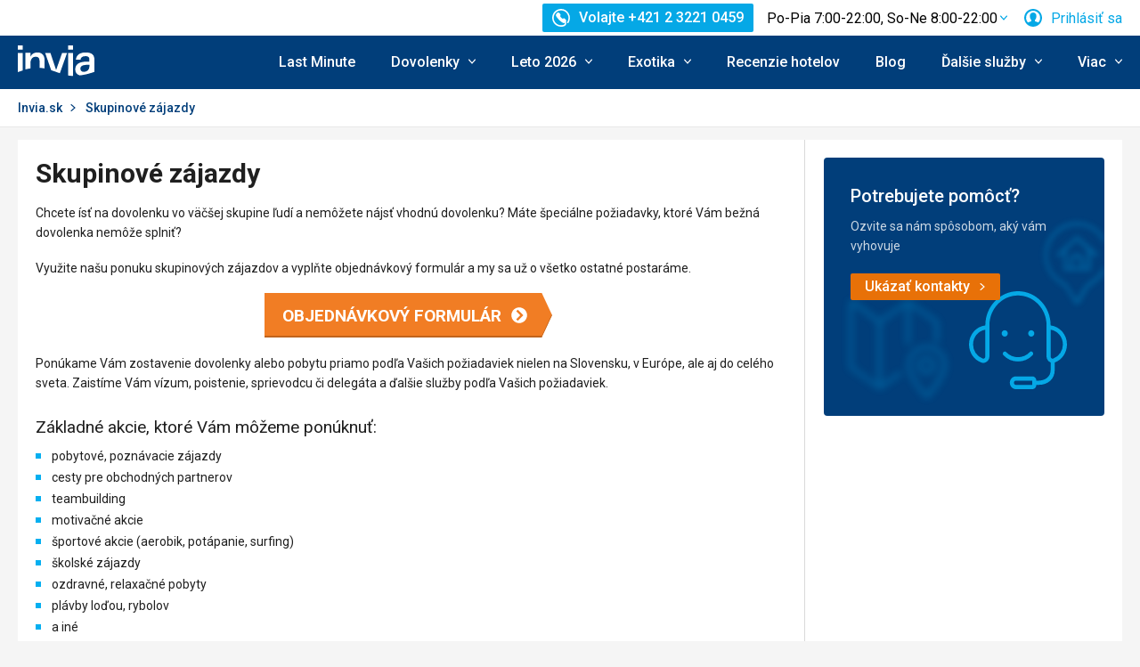

--- FILE ---
content_type: text/css
request_url: https://scontent.inviacdn.net/invia/css/style-subpages.css
body_size: 23727
content:
.ct-double-octave:after, .ct-major-eleventh:after, .ct-major-second:after, .ct-major-seventh:after, .ct-major-sixth:after, .ct-major-tenth:after, .ct-major-third:after, .ct-major-twelfth:after, .ct-minor-second:after, .ct-minor-seventh:after, .ct-minor-sixth:after, .ct-minor-third:after, .ct-octave:after, .ct-perfect-fifth:after, .ct-perfect-fourth:after, .ct-square:after{content:"";clear:both}.ct-double-octave:after, .ct-double-octave:before, .ct-golden-section:after, .ct-major-eleventh:after, .ct-major-eleventh:before, .ct-major-second:after, .ct-major-second:before, .ct-major-seventh:after, .ct-major-seventh:before, .ct-major-sixth:after, .ct-major-sixth:before, .ct-major-tenth:after, .ct-major-tenth:before, .ct-major-third:after, .ct-major-third:before, .ct-major-twelfth:after, .ct-major-twelfth:before, .ct-minor-second:after, .ct-minor-second:before, .ct-minor-seventh:after, .ct-minor-seventh:before, .ct-minor-sixth:after, .ct-minor-sixth:before, .ct-minor-third:after, .ct-minor-third:before, .ct-octave:after, .ct-octave:before, .ct-perfect-fifth:after, .ct-perfect-fifth:before, .ct-perfect-fourth:after, .ct-perfect-fourth:before, .ct-square:after, .ct-square:before{content:""}.ct-label{fill:rgba(#000, .4);color:rgba(#000, .4);font-size:.75rem;line-height:1}.ct-chart-bar .ct-label, .ct-chart-line .ct-label{display:block;display:flex}.ct-label.ct-horizontal.ct-start{align-items:flex-end;justify-content:flex-start;text-align:left;text-anchor:start}.ct-label.ct-horizontal.ct-end{align-items:flex-start;justify-content:flex-start;text-align:left;text-anchor:start}.ct-label.ct-vertical.ct-start{align-items:flex-end;justify-content:flex-end;text-align:right;text-anchor:end}.ct-label.ct-vertical.ct-end{align-items:flex-end;justify-content:flex-start;text-align:left;text-anchor:start}.ct-chart-bar .ct-label.ct-horizontal.ct-start{align-items:flex-end;justify-content:center;text-align:center;text-anchor:start}.ct-chart-bar .ct-label.ct-horizontal.ct-end{align-items:flex-start;justify-content:center;text-align:center;text-anchor:start}.ct-chart-bar.ct-horizontal-bars .ct-label.ct-horizontal.ct-start{align-items:flex-end;justify-content:flex-start;text-align:left;text-anchor:start}.ct-chart-bar.ct-horizontal-bars .ct-label.ct-horizontal.ct-end{align-items:flex-start;justify-content:flex-start;text-align:left;text-anchor:start}.ct-chart-bar.ct-horizontal-bars .ct-label.ct-vertical.ct-start{align-items:center;justify-content:flex-end;text-align:right;text-anchor:end}.ct-chart-bar.ct-horizontal-bars .ct-label.ct-vertical.ct-end{align-items:center;justify-content:flex-start;text-align:left;text-anchor:end}.ct-grid{stroke:rgba(#000, .2);stroke-width:1px;stroke-dasharray:2px}.ct-point{stroke-width:10px;stroke-linecap:round}.ct-line{fill:none;stroke-width:4px}.ct-area{stroke:none;fill-opacity:.1}.ct-bar{fill:none;stroke-width:10px}.ct-slice-donut{fill:none;stroke-width:60px}.ct-series-a .ct-bar, .ct-series-a .ct-line, .ct-series-a .ct-point, .ct-series-a .ct-slice-donut{stroke:#d70206}.ct-series-a .ct-area, .ct-series-a .ct-slice-pie{fill:#d70206}.ct-series-b .ct-bar, .ct-series-b .ct-line, .ct-series-b .ct-point, .ct-series-b .ct-slice-donut{stroke:#f05b4f}.ct-series-b .ct-area, .ct-series-b .ct-slice-pie{fill:#f05b4f}.ct-series-c .ct-bar, .ct-series-c .ct-line, .ct-series-c .ct-point, .ct-series-c .ct-slice-donut{stroke:#f4c63d}.ct-series-c .ct-area, .ct-series-c .ct-slice-pie{fill:#f4c63d}.ct-series-d .ct-bar, .ct-series-d .ct-line, .ct-series-d .ct-point, .ct-series-d .ct-slice-donut{stroke:#d17905}.ct-series-d .ct-area, .ct-series-d .ct-slice-pie{fill:#d17905}.ct-series-e .ct-bar, .ct-series-e .ct-line, .ct-series-e .ct-point, .ct-series-e .ct-slice-donut{stroke:#453d3f}.ct-series-e .ct-area, .ct-series-e .ct-slice-pie{fill:#453d3f}.ct-series-f .ct-bar, .ct-series-f .ct-line, .ct-series-f .ct-point, .ct-series-f .ct-slice-donut{stroke:#59922b}.ct-series-f .ct-area, .ct-series-f .ct-slice-pie{fill:#59922b}.ct-series-g .ct-bar, .ct-series-g .ct-line, .ct-series-g .ct-point, .ct-series-g .ct-slice-donut{stroke:#0544d3}.ct-series-g .ct-area, .ct-series-g .ct-slice-pie{fill:#0544d3}.ct-series-h .ct-bar, .ct-series-h .ct-line, .ct-series-h .ct-point, .ct-series-h .ct-slice-donut{stroke:#6b0392}.ct-series-h .ct-area, .ct-series-h .ct-slice-pie{fill:#6b0392}.ct-series-i .ct-bar, .ct-series-i .ct-line, .ct-series-i .ct-point, .ct-series-i .ct-slice-donut{stroke:#f05b4f}.ct-series-i .ct-area, .ct-series-i .ct-slice-pie{fill:#f05b4f}.ct-series-j .ct-bar, .ct-series-j .ct-line, .ct-series-j .ct-point, .ct-series-j .ct-slice-donut{stroke:#dda458}.ct-series-j .ct-area, .ct-series-j .ct-slice-pie{fill:#dda458}.ct-series-k .ct-bar, .ct-series-k .ct-line, .ct-series-k .ct-point, .ct-series-k .ct-slice-donut{stroke:#eacf7d}.ct-series-k .ct-area, .ct-series-k .ct-slice-pie{fill:#eacf7d}.ct-series-l .ct-bar, .ct-series-l .ct-line, .ct-series-l .ct-point, .ct-series-l .ct-slice-donut{stroke:#86797d}.ct-series-l .ct-area, .ct-series-l .ct-slice-pie{fill:#86797d}.ct-series-m .ct-bar, .ct-series-m .ct-line, .ct-series-m .ct-point, .ct-series-m .ct-slice-donut{stroke:#b2c326}.ct-series-m .ct-area, .ct-series-m .ct-slice-pie{fill:#b2c326}.ct-series-n .ct-bar, .ct-series-n .ct-line, .ct-series-n .ct-point, .ct-series-n .ct-slice-donut{stroke:#6188e2}.ct-series-n .ct-area, .ct-series-n .ct-slice-pie{fill:#6188e2}.ct-series-o .ct-bar, .ct-series-o .ct-line, .ct-series-o .ct-point, .ct-series-o .ct-slice-donut{stroke:#a748ca}.ct-series-o .ct-area, .ct-series-o .ct-slice-pie{fill:#a748ca}.ct-square{display:block;position:relative;width:100%}.ct-square:before{display:block;float:left;width:0;height:0;padding-bottom:100%}.ct-square:after{display:table}.ct-square>svg{display:block;position:absolute;top:0;left:0}.ct-minor-second{display:block;position:relative;width:100%}.ct-minor-second:before{display:block;float:left;width:0;height:0;padding-bottom:93.75%}.ct-minor-second:after{display:table}.ct-minor-second>svg{display:block;position:absolute;top:0;left:0}.ct-major-second{display:block;position:relative;width:100%}.ct-major-second:before{display:block;float:left;width:0;height:0;padding-bottom:88.8888888889%}.ct-major-second:after{display:table}.ct-major-second>svg{display:block;position:absolute;top:0;left:0}.ct-minor-third{display:block;position:relative;width:100%}.ct-minor-third:before{display:block;float:left;width:0;height:0;padding-bottom:83.3333333333%}.ct-minor-third:after{display:table}.ct-minor-third>svg{display:block;position:absolute;top:0;left:0}.ct-major-third{display:block;position:relative;width:100%}.ct-major-third:before{display:block;float:left;width:0;height:0;padding-bottom:80%}.ct-major-third:after{display:table}.ct-major-third>svg{display:block;position:absolute;top:0;left:0}.ct-perfect-fourth{display:block;position:relative;width:100%}.ct-perfect-fourth:before{display:block;float:left;width:0;height:0;padding-bottom:75%}.ct-perfect-fourth:after{display:table}.ct-perfect-fourth>svg{display:block;position:absolute;top:0;left:0}.ct-perfect-fifth{display:block;position:relative;width:100%}.ct-perfect-fifth:before{display:block;float:left;width:0;height:0;padding-bottom:66.6666666667%}.ct-perfect-fifth:after{display:table}.ct-perfect-fifth>svg{display:block;position:absolute;top:0;left:0}.ct-minor-sixth{display:block;position:relative;width:100%}.ct-minor-sixth:before{display:block;float:left;width:0;height:0;padding-bottom:62.5%}.ct-minor-sixth:after{display:table}.ct-minor-sixth>svg{display:block;position:absolute;top:0;left:0}.ct-golden-section{display:block;position:relative;width:100%}.ct-golden-section:before{display:block;float:left;content:"";width:0;height:0;padding-bottom:61.804697157%}.ct-golden-section:after{display:table;clear:both}.ct-golden-section>svg{display:block;position:absolute;top:0;left:0}.ct-major-sixth{display:block;position:relative;width:100%}.ct-major-sixth:before{display:block;float:left;width:0;height:0;padding-bottom:60%}.ct-major-sixth:after{display:table}.ct-major-sixth>svg{display:block;position:absolute;top:0;left:0}.ct-minor-seventh{display:block;position:relative;width:100%}.ct-minor-seventh:before{display:block;float:left;width:0;height:0;padding-bottom:56.25%}.ct-minor-seventh:after{display:table}.ct-minor-seventh>svg{display:block;position:absolute;top:0;left:0}.ct-major-seventh{display:block;position:relative;width:100%}.ct-major-seventh:before{display:block;float:left;width:0;height:0;padding-bottom:53.3333333333%}.ct-major-seventh:after{display:table}.ct-major-seventh>svg{display:block;position:absolute;top:0;left:0}.ct-octave{display:block;position:relative;width:100%}.ct-octave:before{display:block;float:left;width:0;height:0;padding-bottom:50%}.ct-octave:after{display:table}.ct-octave>svg{display:block;position:absolute;top:0;left:0}.ct-major-tenth{display:block;position:relative;width:100%}.ct-major-tenth:before{display:block;float:left;width:0;height:0;padding-bottom:40%}.ct-major-tenth:after{display:table}.ct-major-tenth>svg{display:block;position:absolute;top:0;left:0}.ct-major-eleventh{display:block;position:relative;width:100%}.ct-major-eleventh:before{display:block;float:left;width:0;height:0;padding-bottom:37.5%}.ct-major-eleventh:after{display:table}.ct-major-eleventh>svg{display:block;position:absolute;top:0;left:0}.ct-major-twelfth{display:block;position:relative;width:100%}.ct-major-twelfth:before{display:block;float:left;width:0;height:0;padding-bottom:33.3333333333%}.ct-major-twelfth:after{display:table}.ct-major-twelfth>svg{display:block;position:absolute;top:0;left:0}.ct-double-octave{display:block;position:relative;width:100%}.ct-double-octave:before{display:block;float:left;width:0;height:0;padding-bottom:25%}.ct-double-octave:after{display:table}.ct-double-octave>svg{display:block;position:absolute;top:0;left:0}

.ajaxLoader:before,.qq-upload-spinner:after,.atlas-box .map:before{animation:Rotate 1500ms infinite linear}.ajaxLoader:before,.atlas-box .map:before{font-family:'icons';speak:none;font-style:normal;font-weight:normal;font-variant:normal;text-transform:none;line-height:1;font-size:16px;-webkit-font-smoothing:antialiased;-moz-osx-font-smoothing:grayscale}.ajaxLoaderWrap{position:relative;overflow:hidden}.ajaxLoader{position:absolute;left:0;top:0;width:100%;height:100%;background:#eff8fd;z-index:500}.ajaxLoader:before,.atlas-box .map:before{content:$icon-loader;position:absolute;left:50%;top:50%;font-size:50px;margin:-25px 0 0 -25px;width:50px;height:50px;color:#0b4974}.ajaxLoader--size-80:before{font-size:80px;margin:-40px 0 0 -40px;width:80px;height:80px}.ajaxLoader--no-bg{background:transparent}.ajaxLoader--bg-blue{background-color:#e6f7fd}.ajaxLoader--collapse{height:70px;position:relative;background:transparent}.img-l{float:left;margin:0 20px 20px 0}.img-l img{background:#f5f5f5;border:1px solid #d9d9d9;padding:5px}.form-order-online select,.reservation-container select{max-width:100%;background:url("../img/bg/select.jpg?v4") 100% 50% no-repeat #fff;color:#5f5f5f;border:1px solid #d9d9d9;border-color:#c0c0c0 #e8e8e8 #e8e8e8 #c0c0c0;height:30px;line-height:16px;-webkit-appearance:none;appearance:none;border-radius:0;padding:6px 40px 6px 10px;cursor:pointer;min-width:70px;box-sizing:border-box;transition:color .3s}.form-order-online select:hover,.reservation-container select:hover{color:#1f1f1f}.form-order-online select:disabled,.reservation-container select:disabled{cursor:default;color:#999;opacity:.5}.reservation-container > .head{background:#e6f7fd;padding:20px 10px;margin-bottom:10px}.reservation-container > .head .name{color:#0b4974;font-size:20px;line-height:1.2;margin-bottom:5px}.reservation-container .room .head{padding:0 10px;background:#f5f5f5}.reservation-container .room .items{background:#f5f5f5;padding:0 10px}.reservation-container .room + .room{padding-top:10px}.reservation-container .total-price{background:#f5f5f5;margin-bottom:20px;overflow:hidden}.reservation-container .total-price:after,.reservation-container .total-price:before{content:'';display:table;clear:both}.reservation-container .total-price .label,.reservation-container .total-price .value{padding:10px;display:block}.reservation-container .total-price .label{font-size:20px;background:#0b4974;color:#fff}.reservation-container .total-price .value{font-size:26px;font-weight:bold;color:#f17d24;text-align:right}.reservation-container .errors{margin:20px 0}.reservation-container .errors .error{background:#f5f5f5;border:2px solid #f17d24;padding:9px 20px 8px 55px;margin:10px 0;color:#1f1f1f;position:relative;overflow:hidden}.reservation-container .errors .error:before{content:'';background:#f17d24;position:absolute;left:-50px;top:50%;width:100px;height:100px;margin-top:-50px;transform:rotate(135deg) skew(160deg,160deg)}.reservation-container .errors .error:after{content:'';width:40px;height:36px;position:absolute;left:0;top:50%;margin-top:-19px;background:transparent url("data:image/svg+xml;charset=utf8,%3Csvg xmlns='http://www.w3.org/2000/svg' width='18' height='18' viewBox='0 0 18 18'%3E%3Cpath fill='%23ffffff' d='M6.4 0h5.2v10.2H6.4V0zM6.4 12.8h5.2V18H6.4v-5.2z'/%3E%3C/svg%3E") center center no-repeat}.reservation-container .option{display:block;width:100%;padding:10px;margin:0 -10px;border-bottom:1px solid #fff}.reservation-container .option > *{display:block}.reservation-container .option .label{font-weight:bold;padding:4px 0}.reservation-container .children > .label,.reservation-container .group > .label,.reservation-container .children > .name,.reservation-container .group > .name{display:block;font-size:18px;margin:0 -10px;padding:10px;background:#d3e58f;border-top:10px solid #fff;border-bottom:1px solid #fff}.reservation-container .group-items{margin:0 -10px}.reservation-container .group-items .item{padding:10px;border-bottom:1px solid #fff}.reservation-container .group-items .name,.reservation-container .group-items .unitprice,.reservation-container .group-items .totalprice{font-weight:bold}.reservation-container .group-items .unitprice,.reservation-container .group-items .count{display:inline-block}.reservation-container .group-items .totalprice{color:#f17d24;font-size:20px;padding-top:10px;text-align:right;white-space:nowrap}.reservation-container .group-items .unitprice{padding:4px 0}.reservation-container .group-items .count{float:right;padding:0}.reservation-container .group-items .count .label{width:auto;padding:0}.reservation-container .group-items .option{display:block;width:auto;padding:0;margin:0;border:0}.reservation-container .group-items .discounts{margin-top:-11px}.reservation-container .group-items .discount:after,.reservation-container .group-items .discount:before{content:'';display:table;clear:both}.reservation-container .group-items .discount .name,.reservation-container .group-items .discount .description{margin:3px 0 2px}.reservation-container .group-items .discount .description{margin-left:5px}.reservation-container .group-items .discount .totalprice{float:right;padding-top:0;font-size:18px}.reservation-container .group-items .discount .name{font-weight:normal;width:auto}.reservation-container .rooms-buttons{padding:10px 0;margin-left:-10px}.reservation-container .rooms-buttons > *{display:inline-block;margin-left:10px}.reservation-container .button-field{-webkit-appearance:none;appearance:none;border:0;border-radius:0;display:block;padding:7px 15px;background:#f17d24;font-size:19px;line-height:25px;color:#fff;font-family:Roboto,sans-serif;text-align:center;text-decoration:none;box-shadow:inset 0 -2px 0 rgba(0,0,0,0.2);transition:background .2s,color .2s}.reservation-container .button-field:hover{background:#05aff0;color:#fff}.reservation-container .textbox-field{border:1px solid #d9d9d9;border-color:#c0c0c0 #e8e8e8 #e8e8e8 #c0c0c0;background:#fff;font-family:Roboto,sans-serif;line-height:16px;height:30px;padding:6px 10px;display:block;width:100%;border-radius:0;-webkit-appearance:none;appearance:none;transition:box-shadow .2s,border-color .2s;box-sizing:border-box}.reservation-container .textbox-field::placeholder{color:#888;transition:color .2s}.reservation-container .textbox-field:focus::placeholder{color:transparent}.reservation-container .textbox-field[disabled]{background:#e9e9e9}.reservation-container .textbox-field:focus,.reservation-container .textbox-field.highlight{border-color:#05aff0;box-shadow:0 0 4px rgba(5,175,240,0.2)}.reservation-container .remove-room-button .button-field{background:#f5f5f5;color:#5f5f5f}.reservation-container .remove-room-button .button-field:hover{background:#05aff0;color:#fff}.reservation-container .person{background:#f5f5f5;margin-bottom:20px;overflow:hidden;padding:0 5px}.reservation-container .person > *{display:none;padding:10px 5px;width:50%;box-sizing:border-box;float:left}.reservation-container .person > *.head{float:none;width:100%;padding:10px}.reservation-container .person > *.required{display:block}.reservation-container .person .label{font-weight:bold;display:block;margin-bottom:2px}.reservation-container .discount{position:static;background:#f5f5f5;color:#1f1f1f;font-size:13px;text-align:left;padding:19px 20px 18px;border-bottom:1px solid #fff}.reservation-container .discount:last-child{border-bottom:0}.reservation-container .discount .selection,.reservation-container .discount .name,.reservation-container .discount .description{display:inline-block;vertical-align:top}.reservation-container .discount .selection{position:relative;top:-1px;margin-right:15px}.reservation-container .discount .name{margin-right:5px}.reservation-container--online .children > .label,.reservation-container--online .group > .label,.reservation-container--online .children > .name,.reservation-container--online .group > .name{background:#dbeef5;border-top-width:5px}.reservation-container--online .children > .label.openable,.reservation-container--online .group > .label.openable,.reservation-container--online .children > .name.openable,.reservation-container--online .group > .name.openable{position:relative;padding-left:40px;cursor:pointer}.reservation-container--online .children > .label.openable:before,.reservation-container--online .group > .label.openable:before,.reservation-container--online .children > .name.openable:before,.reservation-container--online .group > .name.openable:before{content:'';width:0;height:0;border-left:8px solid #0b4974;border-top:8px solid transparent;border-bottom:8px solid transparent;position:absolute;top:50%;left:14px;margin-top:-8px}.reservation-container--online .children > .label.openable.is-active:before,.reservation-container--online .group > .label.openable.is-active:before,.reservation-container--online .children > .name.openable.is-active:before,.reservation-container--online .group > .name.openable.is-active:before{border-top:8px solid #0b4974;border-left:8px solid transparent;border-right:8px solid transparent;border-bottom:0;margin-top:-4px;left:10px}.reservation-container--online .room .items,.reservation-container--online .room .head{background:#e4f1f8}.reservation-container--online .room .header{background-color:#fff;font-size:20px;font-weight:bold;position:relative;margin:0 -10px;padding:5px 10px}.reservation-container--online .room .header .minus{padding-left:25px;font-size:14px;font-weight:normal;position:absolute;top:12px;right:10px}.reservation-container--online .person{background:#e4f1f8}.reservation-container--online .optional-services{padding-top:30px}.reservation-container--online .optional-services .header{font-weight:bold;font-size:20px}.reservation-container--online .optional-services .children > .name,.reservation-container--online .optional-services .group > .name,.reservation-container--online .optional-services .group-items{margin:0}.reservation-container--online .optional-services .group-items{background:#e4f1f8}.reservation-container--online .optional-services .group-items .item{border-bottom:0}.reservation-container--online .optional-services .group{margin-bottom:5px}.reservation-container--online .optional-services .group > .name{border-top:0;background:#fff}.reservation-container--online .button-add-room .plus{margin:20px 0 5px}.reservation-container--online .discounts{margin-top:0}.reservation-container--online .discounts .discount{text-transform:none}.reservation-container--online .discounts .discount:after,.reservation-container--online .discounts .discount:before{content:'';display:table;clear:both}.reservation-container--online .discounts .discount .selection,.reservation-container--online .discounts .discount .name,.reservation-container--online .discounts .discount .description{float:left}.reservation-container--online .group-items .discounts{margin-top:0}.reservation-container--online .group-items .discount .totalprice{float:none;padding-top:10px}.reservation-container > .head{padding:20px;margin-bottom:20px}.reservation-container > .head .name{font-size:30px}.reservation-container .room .head{padding:0 20px}.reservation-container .room .items{padding:0 20px}.reservation-container .room + .room{padding-top:20px}.reservation-container .total-price .label,.reservation-container .total-price .value{padding:20px}.reservation-container .total-price .label{float:left;font-size:26px;padding-right:40px;margin-right:30px;position:relative}.reservation-container .total-price .label:before{width:50px;height:50px;content:'';position:absolute;top:50%;right:-22px;margin-top:-25px;background:#0b4974;transform:rotate(135deg) skew(160deg,160deg)}.reservation-container .total-price .value{float:right;font-size:32px}.reservation-container .option{display:table;padding:10px 20px;margin:0 -20px}.reservation-container .option > *{display:table-cell;vertical-align:middle}.reservation-container .option .label{width:50%}.reservation-container .children > .label,.reservation-container .group > .label,.reservation-container .children > .name,.reservation-container .group > .name{border-top:20px solid #fff;margin:0 -20px;padding:10px 20px}.reservation-container .group-items{margin:0 -20px}.reservation-container .group-items .item{width:100%;padding:0;display:table;border-bottom:1px solid #fff}.reservation-container .group-items .item > *{display:table-cell;vertical-align:middle;padding:14px 0}.reservation-container .group-items .item > *:first-child{padding-left:20px}.reservation-container .group-items .item > *:last-child{padding-right:20px}.reservation-container .group-items .item .discounts{padding-left:20px}.reservation-container .group-items .name{width:35%}.reservation-container .group-items .unitprice{width:15%;text-align:right;padding-left:20px;padding-right:20px}.reservation-container .group-items .totalprice{text-align:right;padding-left:20px}.reservation-container .group-items .count{float:none}.reservation-container .rooms-buttons{padding:20px 0}.reservation-container .person{padding:0 10px 20px}.reservation-container .person > *{padding:10px}.reservation-container .person > *.head{padding:10px 20px}.reservation-container .textbox-field:hover::placeholder{color:#ccc}.reservation-container .textbox-field:focus::placeholder{color:transparent}.reservation-container--online .children > .label.openable,.reservation-container--online .group > .label.openable,.reservation-container--online .children > .name.openable,.reservation-container--online .group > .name.openable{padding-left:50px}.reservation-container--online .children > .label.openable:before,.reservation-container--online .group > .label.openable:before,.reservation-container--online .children > .name.openable:before,.reservation-container--online .group > .name.openable:before{left:24px}.reservation-container--online .children > .label.openable.is-active:before,.reservation-container--online .group > .label.openable.is-active:before,.reservation-container--online .children > .name.openable.is-active:before,.reservation-container--online .group > .name.openable.is-active:before{left:20px}.reservation-container--online .room .header{margin:0 -20px;padding:5px 20px}.reservation-container--online .room .header .minus{right:20px}.reservation-container--online .group-items .item{padding:0 20px;box-sizing:border-box;table-layout:auto}.reservation-container--online .group-items .item > *{box-sizing:border-box}.reservation-container--online .group-items .item > *:first-child{padding-left:0}.reservation-container--online .group-items .item > *:last-child{padding-right:0}.reservation-container--online .group-items .discount .totalprice{padding-top:0;display:inline-block;vertical-align:baseline}.reservation-container--online .group-items .discount .currency{display:inline-block;vertical-align:baseline;font-size:18px;width:7%}.reservation-container--online .group-items .currency{color:#f17d24;font-size:20px;font-weight:bold;padding-left:5px;width:8%;text-align:left}.reservation-container--online .group-items .count{width:12%;text-align:left}.reservation-container--online .group-items .count .label{width:0;display:inline-block}.reservation-container--online .group-items .count .value{width:auto;display:inline-block}.reservation-container--online .group-items .totalprice{width:18%}.reservation-container--online .group-items .unitprice{white-space:nowrap;width:19%}.reservation-container--online .group-items .name{width:43%}.reservation-container--online .unitprice{width:17%}.reservation-container--online .count{width:16%}.reservation-container--online .count .value{width:auto}.reservation-container--online .totalprice{width:17%}.reservation-container--online .option .label{box-sizing:border-box;width:62%}.reservation-container--online .option .value{box-sizing:border-box;width:38%}.reservation-container--online .discounts .discount{text-align:right}.reservation-container--online .total-price{line-height:1.5}.reservation-container--online .total-price .value{font-size:26px}.qq-uploader{overflow:hidden}.qq-upload-button{margin:7px 0}.qq-upload-file,.qq-upload-spinner,.qq-upload-size,.qq-upload-cancel,.qq-upload-failed-text{margin-right:10px}.qq-upload-spinner{display:inline-block;vertical-align:middle;position:relative;height:16px;width:16px}.qq-upload-spinner:after{content:'';color:#0b4974;width:16px;height:16px;display:inline-block;background:url("data:image/svg+xml;charset=utf8,%3Csvg xmlns='http://www.w3.org/2000/svg' width='50' height='50' viewBox='0 0 50 50'%3E%3Cpath fill='%230b4974' d='M25 6.3C14.6 6.3 6.2 14.6 6.2 25v.1l6.4-1.7c.8-6.2 5.9-10.9 12.3-10.9 4.1 0 7.7 1.9 10 5l.2.5-3.9 3.9h12.5V9.4l-4.1 4.1C36.3 9.1 31 6.2 25 6.3zm18.7 18.6l-6.4 1.7c-.8 6.2-5.9 10.9-12.3 10.9-4.1 0-7.7-1.9-10-5l-.3-.4 4-4H6.3v12.5l4.1-4.1c3.4 4.4 8.7 7.2 14.7 7.2 10.3.1 18.7-8.3 18.6-18.8.1.1.1 0 0 0z'/%3E%3C/svg%3E") top left no-repeat;background-size:16px}.qq-upload-list{margin-left:10px}.qq-upload-list .fix-int{display:inline-block;vertical-align:middle;width:150px}.qq-upload-list .remove{margin-left:3px;font:0/0 a;color:transparent;text-decoration:none;display:inline-block;vertical-align:middle;position:relative;width:16px;height:16px}.qq-upload-list .remove:hover:after{color:#05aff0}.qq-upload-failed-text{display:none}.qq-upload-fail .qq-upload-failed-text{color:#ff0019;display:inline}.qq-upload-size{color:#777}.tippy-touch{cursor:pointer !important}.tippy-notransition{transition:none !important}.tippy-popper{max-width:350px;perspective:700px;z-index:9999;outline:0;transition-timing-function:cubic-bezier(.165,.84,.44,1);pointer-events:none;line-height:1.4}.tippy-popper[data-html]{max-width:96%;max-width:calc(100% - 20px)}.tippy-popper[x-placement^=top] .tippy-backdrop{border-radius:40% 40% 0 0}.tippy-popper[x-placement^=top] .tippy-roundarrow{bottom:-8px;transform-origin:50% 0}.tippy-popper[x-placement^=top] .tippy-roundarrow svg{position:absolute;left:0;transform:rotate(180deg)}.tippy-popper[x-placement^=top] .tippy-arrow{border-top:7px solid #333;border-right:7px solid transparent;border-left:7px solid transparent;bottom:-7px;margin:0 6px;transform-origin:50% 0}.tippy-popper[x-placement^=top] .tippy-backdrop{transform-origin:0 90%}.tippy-popper[x-placement^=top] .tippy-backdrop[data-state=visible]{transform:scale(5.5) translate(-50%,25%);opacity:1}.tippy-popper[x-placement^=top] .tippy-backdrop[data-state=hidden]{transform:scale(1) translate(-50%,25%);opacity:0}.tippy-popper[x-placement^=top] [data-animation=shift-toward][data-state=visible]{opacity:1;transform:translateY(-10px)}.tippy-popper[x-placement^=top] [data-animation=shift-toward][data-state=hidden]{opacity:0;transform:translateY(-20px)}.tippy-popper[x-placement^=top] [data-animation=perspective]{transform-origin:bottom}.tippy-popper[x-placement^=top] [data-animation=perspective][data-state=visible]{opacity:1;transform:translateY(-10px) rotateX(0)}.tippy-popper[x-placement^=top] [data-animation=perspective][data-state=hidden]{opacity:0;transform:translateY(0) rotateX(90deg)}.tippy-popper[x-placement^=top] [data-animation=fade][data-state=visible]{opacity:1;transform:translateY(-10px)}.tippy-popper[x-placement^=top] [data-animation=fade][data-state=hidden]{opacity:0;transform:translateY(-10px)}.tippy-popper[x-placement^=top] [data-animation=shift-away][data-state=visible]{opacity:1;transform:translateY(-10px)}.tippy-popper[x-placement^=top] [data-animation=shift-away][data-state=hidden]{opacity:0;transform:translateY(0)}.tippy-popper[x-placement^=top] [data-animation=scale][data-state=visible]{opacity:1;transform:translateY(-10px) scale(1)}.tippy-popper[x-placement^=top] [data-animation=scale][data-state=hidden]{opacity:0;transform:translateY(0) scale(0)}.tippy-popper[x-placement^=bottom] .tippy-backdrop{border-radius:0 0 30% 30%}.tippy-popper[x-placement^=bottom] .tippy-roundarrow{top:-8px;transform-origin:50% 100%}.tippy-popper[x-placement^=bottom] .tippy-roundarrow svg{position:absolute;left:0;transform:rotate(0)}.tippy-popper[x-placement^=bottom] .tippy-arrow{border-bottom:7px solid #333;border-right:7px solid transparent;border-left:7px solid transparent;top:-7px;margin:0 6px;transform-origin:50% 100%}.tippy-popper[x-placement^=bottom] .tippy-backdrop{transform-origin:0 -90%}.tippy-popper[x-placement^=bottom] .tippy-backdrop[data-state=visible]{transform:scale(5.5) translate(-50%,-125%);opacity:1}.tippy-popper[x-placement^=bottom] .tippy-backdrop[data-state=hidden]{transform:scale(1) translate(-50%,-125%);opacity:0}.tippy-popper[x-placement^=bottom] [data-animation=shift-toward][data-state=visible]{opacity:1;transform:translateY(10px)}.tippy-popper[x-placement^=bottom] [data-animation=shift-toward][data-state=hidden]{opacity:0;transform:translateY(20px)}.tippy-popper[x-placement^=bottom] [data-animation=perspective]{transform-origin:top}.tippy-popper[x-placement^=bottom] [data-animation=perspective][data-state=visible]{opacity:1;transform:translateY(10px) rotateX(0)}.tippy-popper[x-placement^=bottom] [data-animation=perspective][data-state=hidden]{opacity:0;transform:translateY(0) rotateX(-90deg)}.tippy-popper[x-placement^=bottom] [data-animation=fade][data-state=visible]{opacity:1;transform:translateY(10px)}.tippy-popper[x-placement^=bottom] [data-animation=fade][data-state=hidden]{opacity:0;transform:translateY(10px)}.tippy-popper[x-placement^=bottom] [data-animation=shift-away][data-state=visible]{opacity:1;transform:translateY(10px)}.tippy-popper[x-placement^=bottom] [data-animation=shift-away][data-state=hidden]{opacity:0;transform:translateY(0)}.tippy-popper[x-placement^=bottom] [data-animation=scale][data-state=visible]{opacity:1;transform:translateY(10px) scale(1)}.tippy-popper[x-placement^=bottom] [data-animation=scale][data-state=hidden]{opacity:0;transform:translateY(0) scale(0)}.tippy-popper[x-placement^=left] .tippy-backdrop{border-radius:50% 0 0 50%}.tippy-popper[x-placement^=left] .tippy-roundarrow{right:-16px;transform-origin:33.33333333% 50%}.tippy-popper[x-placement^=left] .tippy-roundarrow svg{position:absolute;left:0;transform:rotate(90deg)}.tippy-popper[x-placement^=left] .tippy-arrow{border-left:7px solid #333;border-top:7px solid transparent;border-bottom:7px solid transparent;right:-7px;margin:3px 0;transform-origin:0 50%}.tippy-popper[x-placement^=left] .tippy-backdrop{transform-origin:90% 0}.tippy-popper[x-placement^=left] .tippy-backdrop[data-state=visible]{transform:scale(5.5) translate(33%,-50%);opacity:1}.tippy-popper[x-placement^=left] .tippy-backdrop[data-state=hidden]{transform:scale(1.5) translate(33%,-50%);opacity:0}.tippy-popper[x-placement^=left] [data-animation=shift-toward][data-state=visible]{opacity:1;transform:translateX(-10px)}.tippy-popper[x-placement^=left] [data-animation=shift-toward][data-state=hidden]{opacity:0;transform:translateX(-20px)}.tippy-popper[x-placement^=left] [data-animation=perspective]{transform-origin:right}.tippy-popper[x-placement^=left] [data-animation=perspective][data-state=visible]{opacity:1;transform:translateX(-10px) rotateY(0)}.tippy-popper[x-placement^=left] [data-animation=perspective][data-state=hidden]{opacity:0;transform:translateX(0) rotateY(-90deg)}.tippy-popper[x-placement^=left] [data-animation=fade][data-state=visible]{opacity:1;transform:translateX(-10px)}.tippy-popper[x-placement^=left] [data-animation=fade][data-state=hidden]{opacity:0;transform:translateX(-10px)}.tippy-popper[x-placement^=left] [data-animation=shift-away][data-state=visible]{opacity:1;transform:translateX(-10px)}.tippy-popper[x-placement^=left] [data-animation=shift-away][data-state=hidden]{opacity:0;transform:translateX(0)}.tippy-popper[x-placement^=left] [data-animation=scale][data-state=visible]{opacity:1;transform:translateX(-10px) scale(1)}.tippy-popper[x-placement^=left] [data-animation=scale][data-state=hidden]{opacity:0;transform:translateX(0) scale(0)}.tippy-popper[x-placement^=right] .tippy-backdrop{border-radius:0 50% 50% 0}.tippy-popper[x-placement^=right] .tippy-roundarrow{left:-16px;transform-origin:66.66666666% 50%}.tippy-popper[x-placement^=right] .tippy-roundarrow svg{position:absolute;left:0;transform:rotate(-90deg)}.tippy-popper[x-placement^=right] .tippy-arrow{border-right:7px solid #333;border-top:7px solid transparent;border-bottom:7px solid transparent;left:-7px;margin:3px 0;transform-origin:100% 50%}.tippy-popper[x-placement^=right] .tippy-backdrop{transform-origin:-90% 0}.tippy-popper[x-placement^=right] .tippy-backdrop[data-state=visible]{transform:scale(5.5) translate(-133%,-50%);opacity:1}.tippy-popper[x-placement^=right] .tippy-backdrop[data-state=hidden]{transform:scale(1.5) translate(-133%,-50%);opacity:0}.tippy-popper[x-placement^=right] [data-animation=shift-toward][data-state=visible]{opacity:1;transform:translateX(10px)}.tippy-popper[x-placement^=right] [data-animation=shift-toward][data-state=hidden]{opacity:0;transform:translateX(20px)}.tippy-popper[x-placement^=right] [data-animation=perspective]{transform-origin:left}.tippy-popper[x-placement^=right] [data-animation=perspective][data-state=visible]{opacity:1;transform:translateX(10px) rotateY(0)}.tippy-popper[x-placement^=right] [data-animation=perspective][data-state=hidden]{opacity:0;transform:translateX(0) rotateY(90deg)}.tippy-popper[x-placement^=right] [data-animation=fade][data-state=visible]{opacity:1;transform:translateX(10px)}.tippy-popper[x-placement^=right] [data-animation=fade][data-state=hidden]{opacity:0;transform:translateX(10px)}.tippy-popper[x-placement^=right] [data-animation=shift-away][data-state=visible]{opacity:1;transform:translateX(10px)}.tippy-popper[x-placement^=right] [data-animation=shift-away][data-state=hidden]{opacity:0;transform:translateX(0)}.tippy-popper[x-placement^=right] [data-animation=scale][data-state=visible]{opacity:1;transform:translateX(10px) scale(1)}.tippy-popper[x-placement^=right] [data-animation=scale][data-state=hidden]{opacity:0;transform:translateX(0) scale(0)}.tippy-tooltip{position:relative;color:#fff;border-radius:4px;font-size:.9rem;padding:.3rem .6rem;text-align:center;will-change:transform;-webkit-font-smoothing:antialiased;-moz-osx-font-smoothing:grayscale;background-color:#333}.tippy-tooltip[data-size=small]{padding:.2rem .4rem;font-size:.75rem}.tippy-tooltip[data-size=large]{padding:.4rem .8rem;font-size:1rem}.tippy-tooltip[data-animatefill]{overflow:hidden;background-color:transparent}.tippy-tooltip[data-animatefill] .tippy-content{transition:clip-path cubic-bezier(.46,.1,.52,.98)}.tippy-tooltip[data-interactive]{pointer-events:auto}.tippy-tooltip[data-inertia][data-state=visible]{transition-timing-function:cubic-bezier(.53,2,.36,.85)}.tippy-tooltip[data-inertia][data-state=hidden]{transition-timing-function:ease}.tippy-arrow,.tippy-roundarrow{position:absolute;width:0;height:0}.tippy-roundarrow{width:24px;height:8px;fill:#333;pointer-events:none}.tippy-roundarrow path{pointer-events:auto}.tippy-backdrop{position:absolute;will-change:transform;background-color:#333;border-radius:50%;width:26%;left:50%;top:50%;z-index:-1;transition:all cubic-bezier(.46,.1,.52,.98);-webkit-backface-visibility:hidden;backface-visibility:hidden}.tippy-backdrop:after{content:"";float:left;padding-top:100%}body:not(.tippy-touch) .tippy-tooltip[data-animatefill][data-state=visible] .tippy-content{clip-path:ellipse(100% 100% at 50% 50%)}body:not(.tippy-touch) .tippy-tooltip[data-animatefill][data-state=hidden] .tippy-content{clip-path:ellipse(5% 50% at 50% 50%)}body:not(.tippy-touch) .tippy-popper[x-placement=right] .tippy-tooltip[data-animatefill][data-state=visible] .tippy-content{clip-path:ellipse(135% 100% at 0 50%)}body:not(.tippy-touch) .tippy-popper[x-placement=right] .tippy-tooltip[data-animatefill][data-state=hidden] .tippy-content{clip-path:ellipse(25% 100% at 0 50%)}body:not(.tippy-touch) .tippy-popper[x-placement=left] .tippy-tooltip[data-animatefill][data-state=visible] .tippy-content{clip-path:ellipse(135% 100% at 100% 50%)}body:not(.tippy-touch) .tippy-popper[x-placement=left] .tippy-tooltip[data-animatefill][data-state=hidden] .tippy-content{clip-path:ellipse(25% 100% at 100% 50%)}@media (max-width:360px){.tippy-popper{max-width:96%;max-width:calc(100% - 20px)}}.tippy-tooltip{background:#f6e796;padding:10px 15px;font-size:14px;color:#1f1f1f;box-shadow:2px 2px 3px 0 rgba(0,0,0,0.2)}.tippy-roundarrow{fill:#f6e796}.grid-list{margin:0 0 20px}.grid-list .std-box{display:block;color:#1f1f1f;background-position:0 0;background-repeat:no-repeat;border:1px solid #e6f7fd;padding:10px;margin:0 0 10px}.grid-list .std-box .title{font-size:19px;font-weight:normal;color:#0b4974;background:none;padding:0;margin:0 0 .5em;transition:color .2s}.grid-list .std-box[href]:hover .title{color:#05aff0}.grid-list .std-box p{margin:0}.grid-list .std-box-grey{color:#5f5f5f;border-color:#d9d9d9}.grid-list .std-box-grey .title{color:#5f5f5f}.grid-list .std-box-grey .ok{color:#229f00;font-size:20px;text-transform:uppercase;font-weight:bold;line-height:32px;margin:.75em 0;padding-left:40px;position:relative}.grid-list .std-box-grey .ok .icon-svg{position:absolute;left:0;top:0;width:32px}.grid-list{margin:0 0 20px}.grid-list .row{margin-left:-10px}.grid-list .item{float:left;display:inline;width:33.3%}.grid-list .std-box{margin-left:10px;padding-left:80px}.grid-list-2 .row{margin-left:-20px}.grid-list-2 .std-box{padding:15px 15px 0 155px;min-height:155px;background-position:0 0;background-repeat:no-repeat;margin:0 0 20px 20px}.grid-list-2 .std-box .title{text-decoration:none;font-weight:bold;font-size:20px;margin:0 0 10px}.grid-list-2 .std-box p{margin:0 0 15px}.grid-list-2 .item{width:50%}.grid-list-2 .inline-btn + .inline-btn{margin-left:10px}.insurance-box{background-image:url("../img/illust/cestovni-pojisteni.jpg?v4") !important}.visa-box{background-image:url("../img/illust/visa.jpg?v4") !important}.parking-box{background-image:url("../img/illust/parkovani-u-letiste.jpg?v4") !important}.rental-box{background-image:url("../img/illust/pujcovna-aut.jpg?v4") !important}.accommodation-box{background-image:url("../img/illust/ubytovani.jpg?v4") !important}.complex-insurance-box{background-image:url("../img/illust/complex-insurance-box.png?v4") !important}.peace-insurance-box{background-image:url("../img/illust/peace-insurance-box.png?v4") !important}.technical-assistance-box{background-image:url("../img/illust/technical-assistance-box.png?v4") !important}.parking-reservation-box{background-image:url("../img/illust/parking-reservation-box.png?v4") !important}.payment-by-installments-box{background-image:url("../img/illust/payment-by-installments-box.png?v4") !important}.complex-insurance-box-grey{background-image:url("../img/illust/complex-insurance-box-g.png?v4") !important}.peace-insurance-box-grey{background-image:url("../img/illust/peace-insurance-box-g.png?v4") !important}.technical-assistance-box-grey{background-image:url("../img/illust/technical-assistance-box-g.png?v4") !important}.parking-reservation-box-grey{background-image:url("../img/illust/parking-reservation-box-g.png?v4") !important}.payment-by-installments-box-grey{background-image:url("../img/illust/payment-by-installments-box-g.png?v4") !important}.magazine-subscription-box{background-image:url("../img/illust/magazine-subscription-box.png?v4") !important}.review-crossroad{margin:0 0 10px}.review-crossroad .row{margin:0 0 0 -10px}.review-crossroad .item{padding:0 0 10px;float:left;display:inline;width:50%}.review-crossroad .std-box{padding:0 0 10px;margin:0 0 0 10px;border:1px solid #e6f7fd}.review-crossroad .link{display:block;padding:10px 10px 10px 155px;overflow:hidden;background:#e6f7fd;margin:0 0 10px}.review-crossroad .img{position:relative;float:left;margin:0 0 0 -147px;width:135px;height:100px;background:linear-gradient(to bottom,#05aff0,#e6f7fd)}.review-crossroad .img img{position:absolute;left:0;top:0;width:100%;height:100%}.review-crossroad .title{margin:0 0 .4em}.review-crossroad .location{padding-left:25px;margin:0;overflow:hidden;color:#5f5f5f}.review-crossroad .location img{float:left;margin:5px 0 0 -25px}.review-crossroad .rating-box{margin:0 10px}.col-side .review-crossroad{margin:0 0 10px}.col-side .review-crossroad .item{float:none;display:block;width:auto}.col-side .review-crossroad .std-box{margin:0}.cert-list{text-align:center}.cert-list ul{padding:0;font-size:0}.cert-list ul > *{display:inline-block;vertical-align:top;width:100%;font-size:14px}.cert-list li{padding:0;background:none}.cert-list img{margin:0 0 10px}.cert-list label:first-child{padding-left:0;margin:0 5px;display:block}.cert-list label:first-child:before{display:none}.cert-list br{display:none}.cert-list li{width:25%}.repository-list .header .r{position:relative;z-index:10;padding:5px}.repository-list .header .btn:hover > span{background:#0b4974}.repository-list .product-grid-list dl{font-size:0}.repository-list .product-grid-list dl > *{display:inline-block;vertical-align:top;width:60%;font-size:14px}.repository-list .product-grid-list dt,.repository-list .product-grid-list dd{border-top:1px solid #d0f0fb;margin:0;padding:5px 0}.repository-list .product-grid-list dt{font-weight:normal;width:38%;padding-right:2%;color:#5f5f5f}.repository-list .product-grid-list > .row{margin:0 0 0 -20px}.repository-list .product-grid-list .item{float:left;display:inline;width:50%}.repository-list .product-grid-list .inner{background:#e6f7fd;margin:0 0 20px 20px;position:relative}.repository-list .product-grid-list .ctx{padding:15px 15px 0}.repository-list .product-grid-list .number{font-size:19px;line-height:40px;width:40px;height:40px;text-align:center;color:#fff;font-weight:bold;background:#05aff0;position:absolute;left:0;top:0;z-index:10}.repository-list .product-grid-list .col-l{float:left;display:inline;width:248px}.repository-list .product-grid-list .title{margin:0}.repository-list .product-grid-list .title a{display:block}.repository-list .product-grid-list .img{position:relative;display:block;margin:0 0 10px;background:linear-gradient(to bottom,#05aff0,#e6f7fd)}.repository-list .product-grid-list .img:after{content:'';display:block;padding-bottom:74%}.repository-list .product-grid-list .img img{position:absolute;left:0;top:0;width:100%;height:100%}.repository-list .product-grid-list .name{padding:0 15px;display:block}.repository-list .product-grid-list .location{padding-left:25px;position:relative}.repository-list .product-grid-list .location img{position:absolute;left:0;top:5px}.repository-list .product-grid-list .location span{color:#5f5f5f;font-size:12px;line-height:16px}.repository-list .product-grid-list .price{padding-top:2px}.repository-list .product-grid-list .price a{color:#f17d24;font-size:19px;line-height:1;display:block;font-weight:bold}.repository-list .product-grid-list .price .info{color:#5f5f5f;font-size:12px;line-height:16px}.repository-list .product-grid-list .row-separate{background:#fcfeff;padding:15px;margin:15px 0}.repository-list .product-grid-list .row-separate p{margin:0}.repository-list .product-grid-list .row-separate .col-l{width:233px}.repository-list .product-grid-list .flags-box{padding:0 15px 5px 5px}.repository-list .product-grid-list .flags-box .flag{display:inline-block;vertical-align:middle;margin:0 0 10px 10px}.repository-list .product-grid-list .flags-box .icon-svg{top:-2px;width:20px;color:#05aff0}.repository-list .product-grid-list .remove{position:absolute;right:0;top:0}.repository-list .product-grid-list .remove a{width:30px;height:30px;background:#f17d24;display:block;transition:background .2s;color:#fff;text-align:center}.repository-list .product-grid-list .remove a .icon-svg{width:20px;height:30px}.repository-list .product-grid-list .remove a:hover{background:#05aff0}@media (max-width:999px){.repository-list .header .r{float:none;display:block;padding:0}.repository-list .product-grid-list .item{float:none;display:block;width:auto}}.att-images{margin:0 0 20px}.att-images ul{font-size:0;margin:0 0 -10px -10px}.att-images ul > *{display:inline-block;vertical-align:top;width:20%;font-size:Roboto,sans-serif}.att-images p{margin:0}.att-images .std-box{margin:0 0 10px 10px;padding:0 0 10px;display:block;position:relative;background:#e6f7fd;text-align:center}.att-images .img{display:block;line-height:125px;font-size:0;height:125px;margin:0 0 10px;padding:10px 0;border-bottom:1px solid #8ddaf6;max-width:none}.att-images .number{position:absolute;left:0;top:0;font-size:12px;font-weight:bold;line-height:22px;height:22px;width:20px;padding:0 0 0 2px;color:#fff;text-align:center;background-color:#05aff0}.att-images .title{font-size:14px;white-space:nowrap;overflow:hidden;text-overflow:ellipsis;margin:0 0 5px}.att-images .author{font-size:12px}.product-grid-list-v2{margin:0 0 20px}.product-grid-list-v2 .box{border:1px solid #d9d9d9;padding:20px 20px 0}.product-grid-list-v2 .item{margin-bottom:10px}.product-grid-list-v2 .col-l{position:relative}.product-grid-list-v2 .col-l .img{display:block;position:relative;width:250px;height:185px}.product-grid-list-v2 .col-l .img img{position:absolute;left:0;top:0;width:100%;height:100%}.product-grid-list-v2 .col-l .flag{position:absolute;bottom:20px;left:-10px;background:#da2637;color:#fff;font-weight:bold;font-size:20px;padding:9px 20px;line-height:24px;text-transform:uppercase;max-width:80%}.product-grid-list-v2 .col-l .flag:after{content:'';position:absolute;left:0;bottom:-15px;width:0;height:0;border-width:15px 0 0 10px;border-color:#77000b transparent;border-style:solid dashed}.product-grid-list-v2 .col-l a{text-decoration:none}.product-grid-list-v2 .col-r{overflow:hidden}.product-grid-list-v2 .col-r .flag{text-align:center;margin:15px 0}.product-grid-list-v2 .col-r .flag .ico{background:#e6f7fd;display:inline-block;height:46px;line-height:46px;font-size:12px;padding:0 15px;text-align:left;position:relative;border-radius:20px}.product-grid-list-v2 .col-r .flag .ico .aa{position:absolute;left:14px;top:50%;margin-top:-13px;padding:0 !important}.product-grid-list-v2 .col-r .flag .ico span{display:inline-block;vertical-align:middle;line-height:16px}.product-grid-list-v2 .highlight-box{font-size:15px;margin-bottom:0;background:#fff;margin:0 -20px}.product-grid-list-v2 .title{font-size:19px;margin:0}.product-grid-list-v2 .title a{padding:10px 20px 8px;color:#fff;display:block;background:#05aff0;transition:background .2s}.product-grid-list-v2 .title a:hover{background:#0b4974}.product-grid-list-v2 ul{margin:10px 20px}.product-grid-list-v2 li{border-bottom:1px solid #d9d9d9}.product-grid-list-v2 li a{display:block;position:relative;padding:5px 30px 5px 0}.product-grid-list-v2 li .icon-svg{position:absolute;right:5px;top:50%;width:16px;margin-top:-8px}@media (min-width:600px){.product-grid-list-v2 .row{margin:0 0 -1.754385964912281% -1.754385964912281%}.product-grid-list-v2 .box{margin:0 0 3.508771929824561% 3.508771929824561%}.product-grid-list-v2 .item{float:left;display:inline;width:50%;margin-bottom:0}}.product-grid-list-v2 .col-l{float:left;width:250px;margin:0 20px 1.25em 0}@media (max-width:999px){.product-grid-list-v2 .col-l{margin-right:0;float:none;display:block;width:auto}}.crossroad-search .suggest{font-weight:bold}.crossroad-search .side-box{margin:0 -20px 20px}.crossroad-search .side-box ul li{margin:0 0 2px}.crossroad-search .side-box ul img{margin-right:5px;position:relative;top:-2px}.crossroad-search .side-box .title{font-weight:bold;padding-left:20px;padding-right:20px}.crossroad-search .side-box .inner{padding:0 20px}.crossroad-search .product-list .side-box{margin-bottom:10px}.crossroad-search .product-list .side-box .title{float:none;display:block}.crossroad-icon{margin:0 0 20px}.crossroad-icon h2{font-weight:normal;text-align:center;font-size:19px;margin:0 0 20px}.crossroad-icon ul{font-size:0;overflow:hidden;margin:0 0 -20px}.crossroad-icon ul > *{display:inline-block;vertical-align:top;width:50%;font-size:14px}.crossroad-icon .inner{margin:0 0 20px -1px;display:block;text-decoration:none;color:#1f1f1f;text-align:center;border-left:1px solid #d9d9d9;padding:60px 10px 0;position:relative}.crossroad-icon .inner:hover .name{color:#05aff0}.crossroad-icon .name{color:#0b4974;display:block;transition:color .2s}.crossroad-icon .icon-svg{position:absolute;top:0;left:0;right:0;width:50px;color:#5f5f5f}.crossroad-icon li{width:25%}.crossroad-icon .inner{padding:70px 25px 5px;min-height:65px}.crossroad-icon .name{font-size:16px}.crossroad-icon .icon-svg{width:60px}@media (max-width:999px){.crossroad-icon .inner{padding-left:15px;padding-right:15px}}.crossroad-img{margin:0 0 25px}.crossroad-img ul{font-size:0;margin:0 0 0 -20px}.crossroad-img ul > *{display:inline-block;vertical-align:top;width:100%;font-size:0}.crossroad-img h2,.crossroad-img .h2{font-weight:bold}.crossroad-img .inner{display:block;color:#fff;margin:0 0 45px 20px;background:#05aff0;text-align:center;position:relative;transition:background .2s}.crossroad-img .inner:hover{background:#0b4974}.crossroad-img .img{display:block}.crossroad-img .img img{width:100%;height:auto}.crossroad-img .name{display:block;min-height:52px;line-height:52px;font-size:0;padding:10px 15px 33px}.crossroad-img .dib{display:inline-block;vertical-align:middle;line-height:26px;font-size:18px}.crossroad-img .btn{position:absolute;right:-17px;bottom:-25px;margin:0}.crossroad-img .btn > span{text-transform:none;font-size:19px;padding-left:10px;padding-right:10px}@media (min-width:480px){.crossroad-img li{width:50%}}.crossroad-img li{width:33.333%}.crossroad-img .btn > span{padding-left:15px;padding-right:15px}@media (max-width:1100px){.crossroad-img .btn > span{padding-left:10px;padding-right:10px;font-size:17px}}.c-faq-categories{padding-bottom:1px}.c-faq-categories *{box-sizing:border-box}.c-faq-categories__list{margin-bottom:0}.c-faq-categories__item{margin-bottom:35px}.c-faq-categories__inner{display:flex;flex-wrap:nowrap;align-items:center;width:100%;color:#1f1f1f;font-size:14px}a.c-faq-categories__inner:visited{color:#1f1f1f}.c-faq-categories__icon{flex:0 0 auto;width:56px;height:56px;background-color:#05aff0;border-radius:50%;color:#fff;margin-bottom:0;position:relative;transition:background-color .3s}.c-faq-categories__icon .icon-svg{width:30px;position:absolute;top:50%;left:50%;margin:-15px 0 0 -15px}.c-faq-categories__content{flex:1 1 auto;padding-left:15px}.c-faq-categories__title{font-weight:bold;color:#0b4974;font-size:16px;margin:0 0 5px;transition:color .3s}.c-faq-categories__desc{line-height:normal}.c-faq-categories{max-width:890px;margin:0 auto 80px}.c-faq-categories__list{display:flex;flex-wrap:wrap;align-items:flex-start;margin:0 0 -80px -60px}.c-faq-categories__item{flex:0 0 50%;max-width:50%;border-left:60px solid transparent;margin-bottom:80px}a.c-faq-categories__inner:hover{color:#1f1f1f}a.c-faq-categories__inner:hover .c-faq-categories__icon{background-color:#0b4974}a.c-faq-categories__inner:hover .c-faq-categories__title{color:#05aff0}.c-faq-categories__icon{width:90px;height:90px}.c-faq-categories__icon .icon-svg{width:32px;margin:-16px 0 0 -16px}.c-faq-categories__content{padding-left:30px}.c-faq-categories__title{font-size:18px}@media (min-width:900px){.c-faq-categories__list{margin-left:-100px}.c-faq-categories__item{border-left-width:100px}}.crossroad{margin:0 0 20px}.crossroad .inner{display:block;text-decoration:none;color:#1f1f1f;border-bottom:1px solid #d9d9d9}.crossroad .inline-btn span{text-transform:none}.crossroad .title{font-size:19px;padding:10px 0 .3em;margin:0 0 5px}.crossroad .desc{margin:0 0 10px}.crossroad .icon-svg{width:100%;height:80px;color:#05aff0;margin:10px 0;overflow:hidden}.crossroad .right{margin:0;padding:0 0 15px;text-align:left}.crossroad .item:hover .btn > span{background:#05aff0}.crossroad .row{overflow:hidden;width:100%;border-bottom:1px solid #d9d9d9}.crossroad .inner{padding:0 10px 5000px;margin-bottom:-5000px;border-bottom:none;border-left:1px solid #d9d9d9}.crossroad .item.item{float:left;width:33.3%;margin:0}.crossroad .item.item:first-child .inner{border:0}.crossroad .item.item.item-2-3{width:66.6%}.crossroad .title{border-bottom:1px solid #d9d9d9;padding-top:25px}.crossroad .right{text-align:right}.crossroad-category-list{margin:0 0 20px}.crossroad-category-list li{margin:0 0 1px;position:relative;padding:0 0 0 280px;min-height:187px;overflow:hidden}.crossroad-category-list p{margin:0}.crossroad-category-list table{margin:0;clear:none}.crossroad-category-list tr:first-child td{border:0}.crossroad-category-list td{border-top:1px solid #ececec;padding:1px 10px}.crossroad-category-list td:first-child{padding-left:20px}.crossroad-category-list td:last-child{padding-right:0}.crossroad-category-list .ovh{overflow:hidden}.crossroad-category-list .img{position:absolute;left:0;top:0;width:280px;height:187px;margin:0}.crossroad-category-list .head{background:#e6f7fd;padding:15px 20px;margin:0 0 15px}.crossroad-category-list .title{font-size:19px;font-weight:bold;margin:0 0 5px}.crossroad-category-list .name span{font-weight:normal;font-size:14px}.crossroad-category-list .item{display:inline-block;margin-left:5px}.crossroad-category-list .icon-svg{top:-1px;margin-right:3px}.crossroad-category-list .flag{position:absolute;right:-40px;top:-23px;color:#fff;background:#05aff0;text-align:center;text-transform:uppercase;font-size:12px;font-weight:bold;line-height:1;width:100px;padding:35px 0 5px;transform:rotate(45deg)}.col-side .side-box h2{margin-left:-20px;margin-right:-20px;padding-left:20px;padding-right:20px}.trips-box li:first-child a{border:0;padding-top:0}.trips-box a{border-top:1px solid #d9d9d9;display:block;overflow:hidden;position:relative;padding:5px 0 5px 26px}.trips-box .icon-svg{position:absolute;left:0;top:50%;margin-top:-8px;color:#5f5f5f}.trips-box .r{color:#f17d24;font-weight:bold}.news-box .item{border-bottom:1px solid #d9d9d9;margin:0 0 10px;position:relative}.news-box .item + .item{margin-top:-10px}.news-box .item a{display:block;width:100%;overflow:hidden;padding:6px 0;text-decoration:none}.news-box .item .r{color:#f17d24;font-weight:bold}.news-box p{margin:0}.action-box{display:block;overflow:hidden;border:1px solid #e6f7fd;padding:20px;margin:0 0 20px}.action-box h2{font-size:19px;margin:0 0 .4em}.action-box p{margin:0}.action-box img{float:left;margin-right:20px}.country-catalog ul{padding-top:1px;margin:0 0 1.25em -10px;overflow:hidden}.country-catalog li{float:left;width:50%}.country-catalog li a{margin-left:10px;display:block;overflow:hidden;white-space:nowrap;text-overflow:ellipsis;padding:8px 10px 8px 26px;border:1px solid #d9d9d9;border-width:1px 0;margin-top:-1px;position:relative}.country-catalog li img{position:absolute;left:5px;top:50%;margin-top:-6px}.side-products ul{text-align:center;font-size:15px;line-height:21px}.side-products li{border-top:1px solid #d9d9d9;padding:15px 0 0;margin:0 0 15px}.side-products li:first-child{border:0}.side-products li strong{display:block;margin:0 0 .5em;font-weight:normal}.contact-main{margin:0 0 20px}.contact-main p{margin:0 0 15px}.contact-main .time{font-size:16px;margin-bottom:10px}.contact-main .badge{font-size:16px;line-height:1.2;margin-bottom:10px}.contact-main .badge strong{display:block;font-size:30px;letter-spacing:0}.contact-main .big{margin:0}.contact-main .big + p{font-size:16px}.contact-main + .contact-list{border-top:1px solid #d9d9d9;padding-top:20px}.contact-list h3{margin:0}.contact-list p{margin:0 0 5px}.contact-list .col + .col,.contact-list .row + .row{padding-top:10px}.contact-list .phone{color:#05aff0}.contact-unit-list{margin:0 0 20px}.contact-unit-list ul{margin:0;font-size:0}.contact-unit-list ul > *{display:inline-block;vertical-align:top;width:100%;font-size:14px}.contact-unit-list li{width:100%;margin:0;border-top:1px solid #d9d9d9;padding:2px 0}.contact-unit-list .box{padding:1px}.contact-unit-list .hd{font-size:14px;line-height:22px;font-weight:normal;padding:5px 10px 5px 30px;margin:0;position:relative}.contact-unit-list .hd:before{content:'';width:6px;height:6px;position:absolute;left:10px;top:11px;background:#05aff0}.contact-unit-list .bd{padding:0 8px 8px 30px;display:none}.contact-unit-list .bd p{overflow:hidden;margin:10px 0 0}.contact-unit-list .open .box{padding:0;border:1px solid #e6f7fd;background:#e6f7fd}.contact-unit-list .open .hd{padding-bottom:0}.contact-unit-list .open .bd{display:block}.contact-unit-list .img{position:relative;float:right;width:75px;height:105px}.contact-unit-list .img img{position:absolute;top:0;right:0;bottom:0;left:0;margin:auto;max-width:100%;max-height:100%}.contact-unit-list.simple ul{padding:0}.contact-unit-list.simple li{margin:0;background:none;padding-top:10px;padding-bottom:10px}.contact-unit-list.simple li:nth-child(2n){padding-top:10px;padding-bottom:10px}.contact-unit-list.simple li:before{display:none}.contact-unit-list.call-center .icon-svg--profile{width:12px;margin-left:3px}.contact-unit-list.call-center .icon-svg--profile.online{color:#229f00}.contact-unit-list.call-center .icon-svg--profile.offline{color:#5e5e5e}.contact-unit-list.call-center .about-link{display:inline-block;position:relative;color:#0b4974}.contact-unit-list.call-center .about-link:after{content:'';width:0;height:0;border-left:5px solid #0b4974;border-top:5px solid transparent;border-bottom:5px solid transparent;position:absolute;top:6px;right:-10px}.contact-unit-list.call-center .phone-link{display:inline-block;margin-bottom:2px;color:#1f1f1f}.contact-main{text-align:center;padding-top:5px}.contact-main .badge{width:264px;height:88px;overflow:hidden;padding:18px 0 0 109px;margin-left:auto;margin-right:auto;background:url("../img/bg/free-call.png?v4") 0 0 no-repeat;color:#fff;font-size:20px;line-height:1;font-weight:bold;text-align:left;text-transform:uppercase;letter-spacing:4px}.contact-main .badge strong{display:block;font-size:43px;letter-spacing:0}.contact-main .badge.free-0{background:url("../img/bg/non-free-call.png?v4") 0 0 no-repeat}.domain-1 .contact-main .badge.free-1{background:url("../img/bg/free-call.png?v4") 0 0 no-repeat}.domain-2 .contact-main .badge.free-1{background:url("../img/bg/free-call-sk.png?v4") 0 0 no-repeat}.domain-2 .contact-main .badge strong{font-size:40px}.domain-3 .contact-main .badge strong{font-size:33px}.domain-4 .contact-main .badge.free-1{background:url("../img/bg/free-call-hu.png?v4") 0 0 no-repeat}.domain-4 .contact-main .badge strong{font-size:35px}.contact-unit-list li{width:49%;padding:2px 1% 2px 0}.contact-unit-list li:nth-child(2n){padding:2px 0 2px 1%}.contact-unit-list.call-center .about-link:after{transition:border-color .2s}.contact-unit-list.call-center .about-link:hover{color:#05aff0}.contact-unit-list.call-center .about-link:hover:after{border-left-color:#05aff0}.contact-list .col + .col{padding-top:0}.side-contact-box .col-l{float:left;display:inline;width:40%}.side-contact-box .col-r{float:right;display:inline;width:55%}.side-contact-box h3{border-bottom:1px solid #d9d9d9;padding-bottom:.5em;font-size:16px;color:#1f1f1f}.side-contact-box h3 img{position:relative;top:-2px;margin-right:5px}.side-contact-box p{margin:0}.side-contact-box p strong{font-weight:normal;color:#05aff0}.contact-address .separator{height:1px;background:#d9d9d9;overflow:hidden;font:0/0 a;color:transparent;text-decoration:none;margin:20px 0}.contact-address .l{width:30%;margin-right:5%;display:inline;float:left}.contact-address .l + .l + .l{margin-right:0}.contact-main-small .badge{width:202px;height:70px;padding:13px 0 0 85px;background-image:url("../img/bg/free-call-small.png?v4");font-size:14px}.contact-main-small .badge strong{font-size:33px}.contact-main-small .badge.free-0{background:url("../img/bg/non-free-call-287.jpg?v4") 0 0 no-repeat}.domain-1 .contact-main-small .badge.free-1{background:url("../img/bg/free-call-287.jpg?v4") 0 0 no-repeat}.domain-2 .contact-main-small .badge{font-size:13px}.domain-2 .contact-main-small .badge.free-1{background:url("../img/bg/free-call-sk-287.jpg?v4") 0 0 no-repeat}.domain-2 .contact-main-small .badge strong{font-size:29px}.domain-3 .contact-main-small .badge strong{font-size:25px}.domain-4 .contact-main-small .badge.free-1{background:url("../img/bg/free-call-hu-287.jpg?v4") 0 0 no-repeat}.domain-4 .contact-main-small .badge strong{font-size:25px}.tags-box .inner{line-height:34px}.tags-box .size2{font-size:16px}.tags-box .size3{font-size:20px}.tags-box .size4{font-size:24px}.tags-box .size5{font-size:30px}.atlas-box{margin:0 0 20px}.atlas-box ul{margin:0}.atlas-box a.hover{color:#05aff0}.atlas-box .map{text-align:center;height:260px;position:relative;margin:0 0 20px}.atlas-box .map svg{-webkit-tap-highlight-color:rgba(0,0,0,0)}.atlas-box .map svg a:hover path,.atlas-box .map svg a:focus path,.atlas-box .map svg a.hover path{fill:#ffd200;stroke:#cfb430}.atlas-box.map-wrap-loaded .map:before{display:none;content:''}.ico-box li{margin:0 0 5px}.ico-box a{display:block;padding-left:25px;position:relative}.ico-box img,.ico-box .icon-svg{position:absolute;left:0;top:2px}.ico-box img{top:5px}.ico-box .icon-svg{color:#0b4974;width:16px}#affiliate-foto,#affiliate-info{float:left;position:relative;left:100%}#affiliate-info{margin-bottom:15px;margin-left:-100%;width:100%}#affiliate-info .in{padding:0 465px 0 0}#affiliate-foto{width:435px;margin-left:-435px;z-index:10}.photo-detail{margin:0 0 20px;text-align:center}.photo-detail p{margin:0 0 10px}.photo-detail .author{margin:0}.photo-rating div.l{margin-right:20px}.photo-rating{overflow:hidden}.static-block-images{font-size:0;background:#e6f7fd;padding:7px 7px 0 0;margin:0 0 20px}.static-block-images > *{display:inline-block;vertical-align:top;width:auto;font-size:0}.static-block-images img{margin:0 0 7px 7px}.box-order-success{margin:0 0 30px}.box-order-success .flag{display:inline-block;vertical-align:middle;text-transform:uppercase;color:#fff;background:#229f00;padding:2px 5px 0;line-height:20px;font-size:12px;font-weight:bold}.box-order-success .box{border:1px solid #b5d344}.box-order-success .inner{padding:10px 10px 1px;background:#d5e695;position:relative}.box-order-success .inner:before,.box-order-success .inner:after{content:'';position:absolute;left:50%;top:100%;margin-left:-30px;border-width:20px 30px 0;border-style:solid dashed;border-color:#b5d344 transparent}.box-order-success .inner:after{margin-top:-1px;border-color:#d5e695 transparent}.box-order-success{margin:0 0 50px}.box-order-success h3{font-size:26px;font-weight:bold}.box-order-success .box{font-size:16px;line-height:22px}.box-order-success .inner{padding:24px 19px 6px}.box-order-success .inner:before,.box-order-success .inner:after{left:100%;margin:0;top:30px;border-width:30px 0 30px 20px;border-style:dashed solid;border-color:transparent #b5d344}.box-order-success .inner:after{margin-left:-1px;border-color:transparent #d5e695}@media (max-width:999px){.box-order-success h3{font-weight:normal;font-size:20px}.box-order-success .box{font-size:14px;line-height:20px}.box-order-success .inner{padding:10px 10px 1px}}.box-order-optional{margin:0 0 30px}.box-order-optional .flag{display:inline-block;vertical-align:middle;text-transform:uppercase;color:#fff;background:#f17d24;padding:2px 5px 0;line-height:20px;font-size:12px;font-weight:bold}.box-order-optional .box{border:1px solid #8ddaf6}.box-order-optional .inner{padding:10px 10px 1px;background:#e6f7fd;position:relative}.box-order-optional .inner ul{margin:0 0 2em}.box-order-optional .info{font-size:12px;line-height:18px;color:#0b4974;text-align:center}.box-order-optional .product{padding:10px 10px 1px}.box-order-optional .product p{padding-left:110px;overflow:hidden}.box-order-optional .product .img{float:left;margin:4px 0 0 -110px}.box-order-optional{margin:0 0 50px}.box-order-optional h3{font-size:26px;font-weight:bold}.box-order-optional .box{font-size:16px;line-height:22px}.box-order-optional .inner{padding:24px 19px 6px}.box-order-optional .product{padding:19px 19px 1px}@media (max-width:999px){.box-order-optional h3{font-weight:normal;font-size:20px}.box-order-optional .box{font-size:14px;line-height:20px}.box-order-optional .product,.box-order-optional .inner{padding:10px 10px 1px}}.box-order-summary{margin:0 0 30px;border:1px solid #d9d9d9;padding:10px}.box-order-summary h3{color:#05aff0;text-transform:uppercase;font-weight:bold;font-size:14px}.box-order-summary p{margin:0 0 .5em}.box-order-summary .title{font-weight:bold;font-size:16px;line-height:22px;margin:0}.box-order-summary .name{display:block}.box-order-summary .sum{border-top:1px solid #d9d9d9;padding-top:10px;overflow:hidden;font-size:19px;line-height:23px;margin:0}.box-order-summary .sum strong{color:#f17d24}.box-order-summary .sum + div{margin-top:10px}.box-order-summary .message{margin:-11px -11px 11px;background:#229f00;color:#fff;text-align:center;padding:10px}.box-order-summary{padding:19px 19px 14px}.box-order-summary h3{margin:0 0 .75em}.box-order-summary .message{margin:-20px -20px 15px;padding:13px 20px}.box-icon-row{margin:0 0 40px;padding:0 0 0 50px;position:relative;color:#5f5f5f}.box-icon-row h2{font-size:16px;margin:0 0 .2em;color:#1f1f1f}.box-icon-row p{margin:0 0 .5em}.box-icon-row .icon-svg{position:absolute;left:0;top:0;width:40px;color:#05aff0}.box-icon-row{margin-left:40px;margin-right:40px;padding-left:100px}.box-icon-row .icon-svg{top:50%;width:80px;margin-top:-40px}@media (max-width:1179.98px){.box-icon-row{margin-left:0;margin-right:0}}.box-icon-row-separate:before{content:'';display:block;position:absolute;left:50%;top:0;bottom:40px;width:1px;background:#d9d9d9}.box-steps{margin:15px -10px;text-align:center;max-width:650px}.box-steps:after,.box-steps:before{content:'';display:table;clear:both}.box-steps .item{float:left;width:20%;position:relative}.box-steps .item:before{content:'';position:absolute;top:19px;left:0;right:0;display:block;background:none;width:auto;height:0;border-bottom:1px dotted #a9a9a9}.box-steps .item a,.box-steps .item span{width:40px;line-height:40px;border-radius:20px;background:#5f5f5f;font-size:19px;color:#fff;display:inline-block;vertical-align:top;font-weight:bold;position:relative;transition:background .2s}.box-steps .item a:hover{background:#f17d24}.box-steps .item a:hover + .tooltip{display:block}.box-steps .tooltip{position:absolute;bottom:100%;left:50%;margin-bottom:15px;background:#000;background:rgba(0,0,0,0.8);color:#fff;line-height:26px;color:#fff;padding:0 10px;white-space:nowrap;transform:translateX(-50%);display:none}.box-steps .tooltip:before{content:'';position:absolute;left:50%;top:100%;margin-left:-6px;border-width:6px 6px 0;border-style:solid dashed;border-color:#000 transparent;border-color:rgba(0,0,0,0.8) transparent}.box-steps .item-1:before{left:50%}.box-steps .item-5:before{right:50%}.box-steps .active{z-index:1}.box-steps .active a{background:#f17d24;position:relative}.box-steps--online{margin:5px -10px 20px}.box-steps--online .item{width:auto;float:none;display:inline-block;white-space:nowrap;margin:0 12px}.box-steps--online .item:before{content:none}.box-steps--online .item a,.box-steps--online .item span{width:35px;line-height:35px}.box-steps--online .item .number{vertical-align:middle}.box-steps--online .item .label{display:none;width:auto;line-height:40px;border-radius:0;background:transparent;font-size:16px;color:#000;vertical-align:middle;margin-left:5px}.box-steps--online .item .link{background-color:transparent;display:inline-block;vertical-align:middle;width:auto}.box-steps--online .item .link:hover{background-color:transparent}.box-steps--online .item.active .label{display:inline-block}.box-steps--online .item.active .number{background-color:#f17d24}.box-steps--online-2{margin:5px 0 20px}.box-steps--online-2 ul{display:flex;flex-wrap:wrap;justify-content:space-between}.box-steps--online-2 .item{width:auto;float:none;display:inline-block;white-space:nowrap;margin:0 2px}.box-steps--online-2 .item:before{content:none}.box-steps--online-2 .item a,.box-steps--online-2 .item span{width:24px;line-height:24px;font-weight:normal;background-color:#848484}.box-steps--online-2 .item .number{vertical-align:middle;font-size:14px;font-weight:bold;text-align:center}.box-steps--online-2 .item .label{display:inline-block;width:auto;line-height:40px;border-radius:0;background:transparent;font-size:14px;color:#000;vertical-align:middle;margin-left:2px}.box-steps--online-2 .item .link{background-color:transparent;display:inline-block;vertical-align:middle;width:auto}.box-steps--online-2 .item .link:hover{background-color:transparent}.box-steps--online-2 .item .icon-svg{width:14px;background-color:transparent;top:5px}.box-steps--online-2 .item.active .label{display:inline-block}.box-steps--online-2 .item.active .number{background-color:#05aff0}.box-steps--online-2 .item.done .number{background-color:#05aff0}.box-steps{margin:30px auto}.box-steps .active a{width:50px;line-height:50px;font-size:32px;border-radius:25px;top:-5px;margin-bottom:-5px}.box-steps .active:after{content:'';position:absolute;top:-1px;left:100%;margin-left:-16px;background:transparent url("data:image/svg+xml;charset=utf8,%3Csvg xmlns='http://www.w3.org/2000/svg' width='40' height='40' viewBox='0 0 40 40'%3E%3Cpath fill='%230B4974' d='M4.8 11.9c-.6 0-1.3.5-1.3 1.2 0 .8.5 1.2 1.3 1.2h2.9v.1l1.9 3.8H4.2c-1 0-1.8.8-1.8 1.8s.8 1.8 1.8 1.8h5.4l-1.9 3.8v.1H4.8c-.6 0-1.3.5-1.3 1.2 0 .6.5 1.2 1.3 1.2h1.6l-3.8 8H7l6.5-8H15c.6 0 1.2-.5 1.2-1.2 0-.5-.4-1-.8-1.1l3.1-3.9 17.1-.1c1 0 1.8-.8 1.8-1.8s-.8-1.8-1.8-1.8H18.7l-3.2-4c.5-.1.8-.6.8-1.1 0-.6-.5-1.2-1.2-1.2h-1.5l-6.5-8H2.6l3.9 8H4.8z'/%3E%3C/svg%3E") top left no-repeat;width:40px;height:40px}.box-steps--online{max-width:700px;margin:25px auto 20px}.box-steps--online .item{margin:0 18px}.box-steps--online .item a,.box-steps--online .item span{width:47px;line-height:47px}.box-steps--online .item .number{font-size:24px;border-radius:40px}.box-steps--online .item .label{font-size:18px;display:inline-block;margin-left:10px}.box-steps--online .item .link:hover .number{background-color:#f17d24}.box-steps--online .item.active .number{font-size:30px}.box-steps--online .active:after{content:none}.box-steps--online-2{max-width:none}.box-steps--online-2 ul{position:relative;background-color:#e9e9e9}.box-steps--online-2 ul:before{content:'';position:absolute;top:50%;left:0;right:0;height:1px;background-color:#848484}.box-steps--online-2 .item{margin:0;background-color:#e9e9e9;padding:0 20px}.box-steps--online-2 .item:first-child{padding-left:0}.box-steps--online-2 .item:last-child{padding-right:0}.box-steps--online-2 .item a,.box-steps--online-2 .item span{width:36px;line-height:36px}.box-steps--online-2 .item .number{font-size:18px;border-radius:40px;transition:background .4s}.box-steps--online-2 .item .label{display:inline-block;margin-left:5px}.box-steps--online-2 .item .link:hover .number{background-color:#0b4974}.box-steps--online-2 .item .icon-svg{width:20px;top:8px}.box-steps--online-2 .active:after{content:none}@media (max-width:999px){.box-steps--online-2{max-width:760px;margin-left:auto;margin-right:auto}}.box-alert ul{max-width:300px;margin:0 auto}.box-alert .inner{margin:0 0 20px;display:block;color:#fff;padding:15px;background:#0b4974;transition:background .2s}.box-alert .inner:hover{background:#05aff0}.box-alert .name{display:block;font-size:16px}.box-alert .stars{display:inline-block;vertical-align:middle;top:0;margin-left:10px}.box-mypurchase table{margin:0 0 30px}.box-mypurchase table td,.box-mypurchase table th{border-top:1px solid #d9d9d9;padding:5px 0}.box-mypurchase table tr:first-child td,.box-mypurchase table tr:first-child th{border:0}.box-mypurchase table th{width:15%;white-space:nowrap;padding-right:10px;font-weight:bold}.box-mypurchase ul{margin-top:15px}.box-mypurchase .title-main{font-weight:bold;color:#fff;background:#0b4974;padding:10px 20px;font-size:26px}.box-mypurchase .big{font-size:16px}.box-mypurchase .title{font-size:19px;font-weight:normal;border-bottom:5px solid #1f1f1f;padding:0 0 .25em;margin:0 0 .5em}.box-mypurchase .title a{display:block;font-weight:normal;color:#1f1f1f;padding-right:25px;position:relative}.box-mypurchase .title a:hover{color:#000 !important}.box-mypurchase .title a:hover:before{border-color:#000 transparent !important}.box-mypurchase .title a:before{content:'';position:absolute;right:0;top:50%;margin-top:-4px;border-width:8px 8px 0;border-style:solid dashed;border-color:#1f1f1f transparent}.box-mypurchase .status{display:inline-block;vertical-align:middle;line-height:22px;text-transform:uppercase;padding:0 5px}.box-mypurchase .status-orange .status{background:#f17d24;color:#fff}.box-mypurchase .status-orange .title,.box-mypurchase .status-orange .title a{color:#f17d24}.box-mypurchase .status-orange .title a:before{border-color:#f17d24 transparent}.box-mypurchase .status-orange .title{border-bottom-color:#f17d24}.box-mypurchase .status-blue .status{background:#0b4974;color:#fff}.box-mypurchase .status-blue .title,.box-mypurchase .status-blue .title a{color:#0b4974}.box-mypurchase .status-blue .title a:before{border-color:#0b4974 transparent}.box-mypurchase .status-blue .title{border-bottom-color:#0b4974}.box-mypurchase .status-grey .status{background:#f5f5f5;color:#5f5f5f}.box-mypurchase .status-grey .title,.box-mypurchase .status-grey .title a{color:#5f5f5f}.box-mypurchase .status-grey .title a:before{border-color:#5f5f5f transparent}.box-mypurchase .status-grey .title{border-bottom-color:#5f5f5f}.box-mypurchase .status-green .status{background:#229f00;color:#fff}.box-mypurchase .status-green .title,.box-mypurchase .status-green .title a{color:#229f00}.box-mypurchase .status-green .title a:before{border-color:#229f00 transparent}.box-mypurchase .status-green .title{border-bottom-color:#229f00}.box-app .main-bg{padding-bottom:1px}.box-app > .main-bg.top{padding:0;position:relative;margin-bottom:30px}.box-app > .main-bg.top:before,.box-app > .main-bg.top:after{content:'';position:absolute;left:50%;top:100%;width:0;height:0;overflow:hidden;font:0/0 a;color:transparent;text-decoration:none;border-width:20px 30px 0;border-style:solid dashed;border-color:#d9d9d9 transparent;margin-left:-30px}.box-app > .main-bg.top:after{margin-top:-1px;border-color:#fff transparent}.box-app .annot{overflow:hidden}.box-app .annot .content{background:#05aff0;color:#0b4974;position:relative}.box-app .annot .content h1{color:#fff}.box-app .annot .content .inner{padding:30px 15px 15px;overflow:hidden}.box-app .annot .form{background:#005fa1;color:#05aff0;font-size:14px;line-height:22px}.box-app .annot .form p,.box-app .annot .form .invia-form-element{margin:0}.box-app .annot .form .invia-form-element .fix-int{margin-right:130px}.box-app .annot .form .inner{padding:15px 15px 20px}.box-app .annot .form .btn-wrap{position:absolute;bottom:20px;right:15px}.box-app .annot .form .btn-wrap .btn{width:130px}.box-app .annot .illust{overflow:hidden;height:460px;position:relative;background:#000}.box-app .annot .illust .overlay{position:absolute;left:-120px;right:0;top:0;bottom:0;background:url("../img/bg/app-annot.png?v4") 0 0 no-repeat}.box-app .annot .illust .scroll{width:210px;height:367px;position:absolute;left:61px;top:48px}.box-app .annot .illust .item{width:210px;height:367px;position:absolute;left:0;top:0;display:none}.box-app .annot .illust .item.active{display:block}.box-app .apps .sprite,.box-app .apps-main .sprite{display:inline-block;vertical-align:middle;font:0/0 a;color:transparent;text-decoration:none;width:158px;height:55px;background:url("../img/bg/sprite-app.png?v4") 0 0 no-repeat;transition:opacity .2s;transform:scale(.9)}.box-app .apps .sprite-google-play,.box-app .apps-main .sprite-google-play{background-position:-175px 0}.box-app .apps .sprite:hover,.box-app .apps-main .sprite:hover{opacity:.8}.box-app .apps{margin-left:-15px;margin-right:-15px}.box-app .apps-main{margin:0 0 35px;text-align:center;overflow:hidden}.box-app .apps-main p{font:0/0 a;color:transparent;text-decoration:none;margin-left:-15px;margin-right:-15px}.box-app .section{border-top:1px solid #d9d9d9;padding:0 15px}.box-app .section:first-child{border:0}.box-app .section h2{margin:0 0 .25em}.box-app .section p{margin:0 0 15px}.box-app .section img{max-width:70%}.box-app .section .inner{max-width:820px;margin:0 auto;padding:45px 0 0;position:relative}.box-app .section .img{text-align:center}.box-app .section .desc{color:#5f5f5f}.box-app .section .items{color:#05aff0;font-weight:bold;margin-left:-25px;margin-bottom:10px}.box-app .section .item{display:inline-block;vertical-align:top;padding-left:40px;position:relative;margin:0 0 10px 25px}.box-app .section .ico{position:absolute;left:0;top:50%;width:32px;height:25px;background:url("../img/bg/sprite-app.png?v4") 0 -75px no-repeat;margin-top:-12px}.box-app .section .ico-profile{background-position:-100px -75px}.box-app .section .ico-wifi{background-position:-50px -75px}.box-app .section .ico-phone{background-position:-150px -75px}.box-app .review-list{max-width:820px;margin:15px auto 0}.box-app .review-list .bubble{background:#e6f7fd}.box-app .review-list .bubble:after{border-color:#e6f7fd transparent}.box-app .review-list .main-review{margin-bottom:0;border:0}.box-app h2{font-size:32px;line-height:38px}.box-app .annot .content{min-height:460px;float:right;width:465px;font-size:26px;line-height:36px}.box-app .annot .content h1{font-size:40px;line-height:48px;margin:0 0 20px}.box-app .annot .content p{margin:0 0 20px}.box-app .annot .content .inner{padding:45px 45px 105px}.box-app .annot .form{position:absolute;left:0;right:0;bottom:0}.box-app .annot .form .inner{padding:20px 45px 30px}.box-app .annot .form .btn-wrap{right:45px;bottom:30px;margin:0}.box-app .annot .illust .overlay{left:0}.box-app .annot .illust .scroll{left:181px}.box-app .apps .sprite,.box-app .apps-main .sprite{margin-left:10px;transform:none}.box-app .apps{margin-left:-10px !important;margin-right:0}.box-app .apps-main p{margin-left:-10px;margin-right:0}.box-app .sections{font-size:19px;line-height:25px}.box-app .section:nth-child(2n) .content{padding-right:0;padding-left:50%}.box-app .section:nth-child(2n) .img{right:50%;left:0}.box-app .section img{max-width:none}.box-app .section .inner{padding-bottom:15px}.box-app .section .content{padding-right:50%;min-height:215px}.box-app .section .img{position:absolute;right:0;bottom:0;left:50%}.box-app .section .items{font-size:16px}@media (max-width:999px){.box-app .annot .content{width:410px}.box-app .annot .content .inner{padding-left:20px;padding-right:20px}.box-app .annot .illust .overlay{left:-140px}.box-app .annot .illust .scroll{left:41px}}.b-online-info-detail img{max-width:100%;height:auto}.b-online-info-detail .icon-svg{color:#656665;width:26px;height:31px}.b-online-info-detail .green .icon-svg{color:#229f00;width:12px}.b-online-info-detail .orange .icon-svg{color:#f17d24;width:12px}.b-online-info-detail__overview{line-height:1.2}.b-online-info-detail__overview td{vertical-align:top}.b-online-info-detail__overview td.icon-wrap .icon-svg{top:-4px}.b-online-info-detail__overview td:nth-child(2){padding-right:20px}.b-online-info-detail{background-color:#e6f7fd;margin-bottom:20px;padding:25px 30px;border-radius:4px;line-height:1.5;font-size:13px}.b-online-info-detail .b-online-info-detail{background-color:transparent;margin-bottom:0;padding:0;border-radius:0}#sk-box-window .b-online-info-detail{background-color:transparent;padding:0;border-radius:0}#sk-box-window .b-online-info-detail > .row{margin-bottom:20px}.b-online-info-detail__table{background-color:#f5f5f5}.b-online-info-detail__table th,.b-online-info-detail__table td{border:1px solid #fff;border-width:1px 0}.b-online-info-detail__table tbody td,.b-online-info-detail__table tbody th{padding:12px 15px}.b-online-info-detail__table tbody td{text-align:right}.b-online-info-detail__table tfoot th,.b-online-info-detail__table tfoot td{border-width:5px 0 1px;padding:12px 15px}.b-online-info-detail__image{float:left;width:34%}.b-online-info-detail__info{float:right;width:66%;box-sizing:border-box;padding-left:25px}.b-online-info-detail__info .table-wrap td{padding-bottom:0;padding-left:5px;padding-right:5px}.b-online-info-detail__info .table-wrap.table-wrap{margin-bottom:0}.b-online-info-detail__name{margin-bottom:5px}.b-online-info-detail .icon-svg{width:20px;height:25px}.b-call-center__legend{font-size:14px;margin-bottom:20px}.b-call-center__legend p{margin-bottom:0}.b-call-center__legend .icon-svg{margin-right:3px;width:12px}.b-call-center-detail{margin-bottom:50px}.b-call-center-detail h1{margin-bottom:5px}.b-call-center-detail__header{position:relative;margin-bottom:25px;padding-right:80px;min-height:100px}.b-call-center-detail__position{margin-bottom:10px}.b-call-center-detail__available{color:#229f00;font-size:14px;margin-bottom:10px;display:table}.b-call-center-detail__available > span{display:table-cell;vertical-align:middle}.b-call-center-detail__available strong{font-size:16px}.b-call-center-detail__available .icon{padding-right:10px}.b-call-center-detail__available .icon .icon-svg{width:44px}.b-call-center-detail__available--offline{color:#5f5f5f}.b-call-center-detail .about-link{display:inline-block;position:relative;font-weight:normal;color:#0b4974}.b-call-center-detail .about-link:after{content:'';width:0;height:0;border-left:5px solid #0b4974;border-top:5px solid transparent;border-bottom:5px solid transparent;position:absolute;top:6px;right:-10px}.b-call-center-detail__image{max-width:70px;max-height:100px;width:auto;height:auto;position:absolute;top:0;right:0}.b-call-center-detail__message{background-color:#e8e9e8;position:relative;padding:10px 15px;margin-bottom:35px}.b-call-center-detail__message:before{content:'';width:0;height:0;border-bottom:20px solid #e8e9e8;border-left:20px solid transparent;position:absolute;bottom:100%;right:20px}.b-call-center-detail__address{margin-bottom:35px}.b-call-center-detail__address h2{font-size:22px}.b-call-center-detail__address p{margin-bottom:10px}.b-call-center-detail__address a{color:#1f1f1f}.b-call-center-detail__hours{color:#229f00;font-size:22px;line-height:28px;font-weight:bold}.b-call-center-detail__hours--offline{color:#5f5f5f}.b-call-center-detail__about{font-style:italic}.b-call-center-detail__about .bigger{margin-bottom:15px}.b-call-center-detail .about-link:after{transition:border-color .2s}.b-call-center-detail .about-link:hover{color:#05aff0}.b-call-center-detail .about-link:hover:after{border-left-color:#05aff0}.b-call-center-detail__header{padding-right:260px;min-height:300px}.b-call-center-detail__position{margin-bottom:25px}.b-call-center-detail__available{margin-bottom:30px}.b-call-center-detail__image{max-width:200px;max-height:300px}.b-call-center-detail__about{font-size:16px}.b-call-center-detail__message{font-size:16px;padding:20px 25px}.b-call-center-detail__message:before{border-bottom:0;border-left:0;border-top:30px solid #e8e9e8;border-right:30px solid transparent;top:20px;left:100%;right:auto;bottom:auto}.b-main-contact{padding-top:30px;margin-bottom:30px;border-top:1px solid #d9d9d9;font-size:14px}.b-main-contact .icon-svg--profile{width:13px;margin-left:3px}.b-main-contact .icon-svg--profile.online{color:#229f00}.b-main-contact .icon-svg--profile.offline{color:#5f5f5f}.b-main-contact .about-link{display:inline-block;position:relative;font-weight:normal;color:#0b4974}.b-main-contact .about-link:after{content:'';width:0;height:0;border-left:5px solid #0b4974;border-top:5px solid transparent;border-bottom:5px solid transparent;position:absolute;top:6px;right:-10px}.b-main-contact__wrap{position:relative}.b-main-contact__name{font-size:17px;font-weight:bold;margin-bottom:0}.b-main-contact__position{margin-bottom:10px}.b-main-contact__image{width:70px;height:auto;position:absolute;top:0;right:0}.b-main-contact__phone{margin-bottom:10px}.b-main-contact__phone a{color:#1f1f1f}.b-main-contact__message{position:relative;background-color:#e8e9e8;font-size:16px;padding:12px 15px;margin-top:25px}.b-main-contact__message:before{content:'';position:absolute;right:25px;bottom:100%;width:0;height:0;border-bottom:30px solid #e8e9e8;border-left:30px solid transparent}.b-main-contact{padding:40px 0 15px;min-height:170px}.b-main-contact .about-link:after{transition:border-color .2s}.b-main-contact .about-link:hover{color:#05aff0}.b-main-contact .about-link:hover:after{border-left-color:#05aff0}.b-main-contact__wrap{padding-left:430px}.b-main-contact__inner{position:absolute;top:0;left:0}.b-main-contact__image{max-width:120px;max-height:170px;width:auto;height:auto;right:auto;left:270px}.b-main-contact__message{margin:0}.b-main-contact__message:before{top:50%;right:100%;bottom:auto;margin-top:-15px;border-top:30px solid #e8e9e8;border-bottom:0}.b-main-contact__message-wrap{height:170px;display:table-cell;vertical-align:middle}.b-main-contact__available{color:#229f00;font-size:14px;margin-bottom:10px;display:table}.b-main-contact__available > span{display:table-cell;vertical-align:middle}.b-main-contact__available strong{font-size:16px}.b-main-contact__available .icon{padding-right:10px}.b-main-contact__available .icon .icon-svg{width:44px}.b-main-contact__available--offline{color:#5f5f5f}.b-callpage{text-align:center;padding:30px 20px 15px;min-height:310px}.b-callpage .selectBox-dropdown .selectBox-label{line-height:26px;height:26px;font-size:16px}.b-callpage .selectBox-dropdown .selectBox-arrow{height:40px}.b-callpage__title{font-size:24px;font-weight:normal;line-height:32px;color:#0b4974;margin-bottom:45px}.b-callpage__form{padding-bottom:45px}.b-callpage__time{display:table;width:100%;margin-bottom:25px}.b-callpage__time > *{display:table-cell;width:50%;padding:0 8px;max-width:1px}.b-callpage__time > *:first-child{padding-left:0}.b-callpage__time > *:last-child{padding-right:0}.b-callpage__phone{margin-bottom:10px}.b-callpage__btn{margin-bottom:10px}.b-callpage__plan{margin-bottom:25px;min-height:40px}.b-callpage__plan a{font-size:14px}.b-callpage__icon{display:table-cell;vertical-align:middle;height:130px;margin:0}.b-callpage__icon-wrap{display:table;width:100%;margin-bottom:30px}.b-callpage__animation{background-image:url("../img/ico/callpage-animation.png?v4");display:inline-block;animation-iteration-count:infinite;animation-timing-function:step-end}.b-callpage__animation--support{width:71px;height:65px;background-position:0 -80px;animation-name:anim-support;animation-duration:.5s}.b-callpage__animation--search{width:70px;height:70px;background-position:0 0;animation-name:anim-search;animation-duration:1.5s}.b-callpage__note{color:#777;font-size:16px;line-height:1.2;margin-bottom:0}.b-callpage__purposes{font-size:12px;color:#777;margin-bottom:0;line-height:1.2;padding-left:40px;min-height:30px;text-align:left;position:relative}.b-callpage__purposes img{position:absolute;left:0;top:50%;margin-top:-16px;max-width:28px;max-height:30px;width:auto;height:auto}@keyframes anim-support{0%{background-position:0 -80px}50%{background-position:-80px -80px}}@keyframes anim-search{0%{background-position:0 0}40%{background-position:-80px 0}60%{background-position:-160px 0}}.b-call-button{position:fixed;bottom:13px;left:0;z-index:100;padding:0 15px 0 13px;visibility:hidden}.b-call-button__icon{display:inline-block;color:#fff;border-radius:50%;width:42px;height:42px;background-color:#05aff0;box-shadow:0 0 0 3px #fff,2px 2px 0 3px rgba(0,0,0,0.3);overflow:hidden;position:relative;visibility:visible}.b-call-button__icon:after{content:'';position:absolute;top:0;left:0;right:0;bottom:0;width:100%;height:100%;border-radius:50%;box-sizing:border-box;border:5px solid #05aff0}.b-call-button__icon .icon-svg{width:50px;position:absolute;left:50%;top:50%;margin:-25px 0 0 -25px}.b-call-button__icon:hover,.b-call-button__icon:focus,.b-call-button__icon:visited,.b-call-button__icon:active{color:#fff}.b-call-button__message{display:none;position:absolute;bottom:-10px;left:100%;margin:0 0 0 20px;background-color:#0b4974;color:#fff;font-size:12px;line-height:1.375;width:150px;padding:22px 15px;text-align:center;box-sizing:border-box}.b-call-button__message:before{content:'';width:0;height:0;border-top:10px solid #0b4974;border-left:10px solid transparent;position:absolute;right:100%;bottom:30px}.b-call-button__message-close{position:absolute;top:0;right:0;padding:5px;color:#dadad9}.b-call-button__message-close .icon-svg{width:14px}.b-call-button__message-close:hover,.b-call-button__message-close:focus,.b-call-button__message-close:visited,.b-call-button__message-close:active{color:#fff}.b-call-button__message--md{width:130px}.b-call-button__message--sm{width:110px}.b-call-button--moved-up-by-tf{bottom:86px}.is-right-contact .b-call-button{left:auto;right:0}.is-right-contact .b-call-button .b-call-button__message{left:auto;right:100%;margin:0 20px 0 0}.is-right-contact .b-call-button .b-call-button__message:before{border-left:0;border-right:10px solid transparent;right:auto;left:100%}[data-device="mobile"] .b-call-button{touch-action:pan-x}[data-device="mobile"] .b-call-button.is-dragged{transform:translate3d(var(--swiped-distance),0,0)}[data-device="mobile"] .b-call-button.is-drag-end{transition:transform 400ms cubic-bezier(.175,.885,.32,1.275)}@supports (transform:translate3d(var(--swiped-distance),0,0) translate3d(calc(100vw - 70px),0,0)){.is-right-contact .b-call-button{left:0;right:auto;transform:translate3d(calc(100vw - 70px),0,0)}.is-right-contact .b-call-button.is-dragged{transform:translate3d(var(--swiped-distance),0,0) translate3d(calc(100vw - 70px),0,0)}}.b-call-button{bottom:50px;left:50px;transition:all .3s}.b-call-button__icon{width:62px;height:62px;transition:all .3s}.b-call-button__icon:after{border-width:10px;transition:all .3s}.b-call-button__icon .icon-svg{width:80px;margin:-40px 0 0 -40px;transition:all .3s}.b-call-button__message{display:inline-block;font-size:16px;width:190px;padding:25px 20px;margin:0 0 0 20px}.b-call-button__message:before{border-top-width:15px;border-left-width:15px}.b-call-button__message--md{width:175px}.b-call-button__message--sm{width:150px}.b-call-button--moved-up-by-tf{bottom:70px}.is-right-contact .b-call-button{left:auto;right:50px}.is-right-contact .b-call-button .b-call-button__message{margin:0 30px 0 0}.is-right-contact .b-call-button .b-call-button__message:before{border-left-width:0;border-right-width:15px}@media (max-width:1000px){.b-call-button{bottom:10px;left:10px}.b-call-button--moved-up-by-tf{bottom:70px}.is-right-contact .b-call-button{left:auto;right:10px}}.b-call-button.b-call-button-minimized{bottom:10px;left:0;padding:0 15px 0 13px}.b-call-button.b-call-button-minimized .b-call-button__icon{width:42px;height:42px}.b-call-button.b-call-button-minimized .b-call-button__icon:after{border-width:5px}.b-call-button.b-call-button-minimized .b-call-button__icon .icon-svg{width:50px;margin:-25px 0 0 -25px}.b-call-button.b-call-button-minimized .b-call-button__message{display:none}.b-call-button.b-call-button-minimized.b-call-button--moved-up-by-tf{bottom:60px}.is-right-contact .b-call-button.b-call-button-minimized{left:auto;right:0}.b-country-dropdown{text-align:left;position:relative}.b-country-dropdown__selected{margin-bottom:0;position:absolute;top:1px;left:1px;bottom:1px;width:40px}.b-country-dropdown__selected:after{content:'';width:0;height:0;position:absolute;top:50%;right:6px;margin-top:-2px;border-top:4px solid #555;border-left:3px solid transparent;border-right:3px solid transparent;pointer-events:none}.b-country-dropdown__selected img{max-width:16px;max-height:11px;width:auto;height:auto}.b-country-dropdown__selected-inner{box-sizing:border-box;line-height:24px;display:block;height:38px;padding:5px 15px 5px 8px}.b-country-dropdown__list{display:none;position:absolute;top:100%;left:0;right:0;z-index:10;width:100%;max-height:200px;overflow-x:hidden;overflow-y:auto;border:1px solid;border-color:#c0c0c0 #e8e8e8 #e8e8e8 #c0c0c0;border-top:0;background-color:#fff;box-sizing:border-box}.b-country-dropdown__list.is-opened{display:block}.b-country-dropdown__item{padding:0;margin:0;width:100%}.b-country-dropdown__item:before{content:none}.b-country-dropdown__label{width:100%;display:block}.b-country-dropdown__label input{position:absolute;left:-5000px}.b-country-dropdown__label input:checked + span{background-color:rgba(5,175,240,0.1)}.b-country-dropdown__label > span{box-sizing:border-box;display:block;padding:5px 8px;width:100%;line-height:18px;font-size:14px}.b-country-dropdown__label > span img{display:inline-block;margin-right:3px;position:relative;top:-1px}.b-country-dropdown__name{display:inline-block;margin-right:3px}.b-country-dropdown__code{color:#999;display:inline-block}.b-country-dropdown__input{border:1px solid #d9d9d9;border-color:#c0c0c0 #e8e8e8 #e8e8e8 #c0c0c0;display:block;padding:6px 10px 6px 50px;width:100%;box-sizing:border-box;line-height:26px;height:40px;font-size:16px}.b-country-dropdown__input:focus{outline:0;box-shadow:none;border-color:#05aff0}.b-country-dropdown__selected:hover,.b-country-dropdown__label:hover{background-color:#f4f4f4}.box-error{padding:15px 15px 0}.box-error .intro{background:#05aff0;padding:20px;color:#fff;text-align:center;margin-bottom:30px}.box-error .intro .title{margin-bottom:10px}.box-error .intro .text{margin-bottom:30px}.box-error .intro .search{display:table;max-width:480px;margin:0 auto}.box-error .intro .search .invia-form-element,.box-error .intro .search .pressbutton{display:table-cell;vertical-align:middle}.box-error .intro .search .invia-form-element .fix-int{margin-top:0}.box-error .intro .search .invia-form-element .fix-int input{padding:10px 10px 11px}.box-error .intro .search .pressbutton .btn span{font-size:16px;line-height:25px}.box-error .offer{max-width:768px;margin:0 auto 100px}.box-error .offer .advice{margin-bottom:20px}.box-error .offer .line{background-color:#d9d9d9;height:1px;margin-bottom:20px}.box-error .intro{background:url("../img/illust/error-desert.jpg?v4") 50% 50% no-repeat;padding:50px;max-width:900px;height:580px;margin:0 auto 50px}.b-evaluations{font-size:15px;padding:15px 0 50px}.b-evaluations__list{margin-bottom:-30px}.b-evaluations__item{margin-bottom:30px}.b-evaluations__item:nth-child(2n+1) .b-evaluations__content{background-color:#fac841;color:#0a4268}.b-evaluations__item:nth-child(2n+1) .b-evaluations__content:after{border-top-color:#fac841}.b-evaluations__content{background-color:#f2f2f2;line-height:1.25;position:relative;padding:22px 20px}.b-evaluations__content:after{content:'';width:0;height:0;border-top:26px solid #f2f2f2;border-left:26px solid transparent;position:absolute;top:100%;left:20px}.b-evaluations__content p:last-child{margin-bottom:0}.b-evaluations__info{font-style:italic;padding:6px 0 0 65px;margin-bottom:0}.b-evaluations{font-size:16px;padding-top:25px}.b-evaluations__list{margin-bottom:-40px}.b-evaluations__list:after,.b-evaluations__list:before{content:'';display:table;clear:both}.b-evaluations__col{width:50%;box-sizing:border-box}.b-evaluations__col--left{padding-right:10px;float:left}.b-evaluations__col--left .b-evaluations__item:nth-child(2n+1) .b-evaluations__content{background-color:#f2f2f2;color:#1f1f1f}.b-evaluations__col--left .b-evaluations__item:nth-child(2n+1) .b-evaluations__content:after{border-top-color:#f2f2f2}.b-evaluations__col--left .b-evaluations__item:nth-child(2n) .b-evaluations__content{background-color:#fac841;color:#0a4268}.b-evaluations__col--left .b-evaluations__item:nth-child(2n) .b-evaluations__content:after{border-top-color:#fac841}.b-evaluations__col--right{padding-left:10px;float:right}.b-evaluations__item{margin-bottom:40px}.b-evaluations__content:after{border-top-width:30px;border-left-width:30px;left:30px}.b-evaluations__info{padding:10px 0 0 85px}.b-switch-settings{margin-bottom:20px}.b-switch-settings p{margin-bottom:0}.b-switch-settings__title{font-size:16px;font-weight:bold;margin:5px 0 15px}.b-switch-settings__item{margin-bottom:25px}.b-switch-settings__inner{display:table;width:100%}.b-switch-settings__switch,.b-switch-settings__content{display:table-cell;vertical-align:middle}.b-switch-settings__switch{white-space:nowrap}.b-switch-settings__content{width:100%;padding-left:15px}.b-switch-settings__label{font-size:13px;line-height:normal}.b-switch-settings__desc{margin-top:10px;font-size:11px;line-height:16px;font-style:italic;color:#888}.b-switch-settings__custom{margin-top:5px;font-size:12px;line-height:normal;font-weight:bold;color:#229f00}.b-switch-settings__custom a{color:#229f00;text-decoration:underline}.b-switch-settings__list{display:table;width:100%}.b-switch-settings__item{display:table-row;margin-bottom:0}.b-switch-settings__switch,.b-switch-settings__content{padding-bottom:25px;vertical-align:top}.b-switch-settings__desc{margin-top:0}.b-switch-settings__custom a:hover{color:#05aff0}.b-accordion{font-size:13px;color:#666;margin-bottom:40px}.b-accordion__list{margin-bottom:-10px}.b-accordion__item{margin-bottom:10px;background-color:#f5f5f5}.b-accordion__item.is-opened .b-accordion__name:after{margin:-5px 0 0 -2px;border-top:11px solid #0b4974;border-left:10px solid transparent;border-right:10px solid transparent;border-bottom:0}.b-accordion__name{font-size:14px;color:#1f1f1f;position:relative;padding:8px 30px 8px 35px;margin-bottom:5px;cursor:pointer}.b-accordion__name:after{content:'';width:0;height:0;position:absolute;top:19px;left:10px;margin-top:-10px;border-top:10px solid transparent;border-left:11px solid #0b4974;border-bottom:10px solid transparent}.b-accordion__annotation{padding:0 30px 20px 35px}.b-accordion__annotation :last-child{margin-bottom:0}.b-accordion__content{display:none;padding:0 30px 10px 35px}.b-accordion--numbers,.b-accordion--letters{counter-reset:numbers-counter}.b-accordion--numbers .b-accordion__annotation,.b-accordion--letters .b-accordion__annotation,.b-accordion--numbers .b-accordion__content,.b-accordion--letters .b-accordion__content{padding-left:35px}.b-accordion--numbers .b-accordion__name,.b-accordion--letters .b-accordion__name{padding-left:70px}.b-accordion--numbers .b-accordion__name:before,.b-accordion--letters .b-accordion__name:before{counter-increment:numbers-counter;position:absolute;left:30px;display:inline-block;width:35px;text-align:center}.b-accordion--numbers .b-accordion__name:before{content:counter(numbers-counter,decimal) '.'}.b-accordion--letters .b-accordion__name:before{content:counter(numbers-counter,upper-alpha) '.'}.b-accordion__name{transition:color .3s;padding:8px 30px 8px 45px}.b-accordion__name:hover{color:#0b4974}.b-accordion__annotation{padding:0 30px 20px 45px}.b-accordion__content{padding:0 30px 10px 45px}.b-accordion--numbers .b-accordion__annotation,.b-accordion--letters .b-accordion__annotation,.b-accordion--numbers .b-accordion__content,.b-accordion--letters .b-accordion__content{padding-left:70px}.box-mobile-app .section-top{padding:20px 15px 0;overflow:hidden;position:relative;text-align:center}.box-mobile-app .section-top .title{margin:0 0 5px}.box-mobile-app .section-top .text{font-size:20px;line-height:24px}.box-mobile-app .section-top .link-wrap{margin:0 0 30px -20px}.box-mobile-app .section-top .link-wrap .link{display:block;margin:0 0 20px 20px}.box-mobile-app .section-top .img{display:none;position:absolute;top:-45px;right:10px;z-index:-1}.box-mobile-app .section{background-color:#fff;background-repeat:no-repeat;background-size:30% auto;margin:0 -10px;position:relative}.box-mobile-app .section:after{content:'';position:absolute;bottom:0;left:0;right:0;border-bottom:3px solid #e0e0e0}.box-mobile-app .section:nth-child(even){padding:20px 25px}.box-mobile-app .section:nth-child(odd){padding:20px 25px}.box-mobile-app .section:nth-child(2){z-index:-1}.box-mobile-app .section:nth-child(2) .img{display:none;float:left;margin-left:-550px;position:absolute;top:-150px}.box-mobile-app .section .title{margin-top:0}.box-mobile-app .section .text{font-size:16px;line-height:20px;margin-bottom:0}.box-mobile-app .section-bottom{text-align:center}.box-mobile-app .section-bottom .wrap{background-color:#fff;padding:20px 25px 1px;position:relative;margin:0 -10px 60px}.box-mobile-app .section-bottom .wrap:after{content:'';position:absolute;bottom:-40px;left:50%;margin-left:-50px;border-left:50px solid transparent;border-right:50px solid transparent;border-top:40px solid #fff}.box-mobile-app .section-bottom .wrap .title{margin-bottom:20px}.box-mobile-app .section-bottom .link-wrap{margin:0 0 50px -20px}.box-mobile-app .section-bottom .link-wrap .link{display:block;margin:0 0 20px 20px}.box-mobile-app .section-top{padding:40px 40px 0;text-align:left}.box-mobile-app .section-top .text{font-size:24px;line-height:28px}.box-mobile-app .section-top .link-wrap{margin-bottom:70px}.box-mobile-app .section-top .link-wrap .link{display:inline-block}.box-mobile-app .section-top .img{display:block}.box-mobile-app .section{background-size:50% auto}.box-mobile-app .section:nth-child(even){padding:60px 40px 1px 50%}.box-mobile-app .section:nth-child(odd){padding:60px 50% 1px 40px}.box-mobile-app .section.section-02{background-image:url("../img/mobile-app/img-phone-02.png?v4");background-position:0 41%}.box-mobile-app .section.section-02 .img{display:none}.box-mobile-app .section.section-03{background-image:url("../img/mobile-app/img-phone-03.png?v4");background-position:95% 41%;z-index:1}.box-mobile-app .section.section-04{background-image:url("../img/mobile-app/img-phone-04.png?v4");background-position:0 39%}.box-mobile-app .section.section-05{background-image:url("../img/mobile-app/img-phone-05.png?v4");background-position:95% 39%}.box-mobile-app .section.section-06{background-image:url("../img/mobile-app/img-phone-06.png?v4");background-position:0 40%}.box-mobile-app .section .text{font-size:18px;line-height:22px;margin-bottom:100px}.box-mobile-app .section-bottom .wrap{padding:40px 50px 1px}.box-mobile-app .section-bottom .wrap .title{margin-bottom:40px}.box-mobile-app .section-bottom .link-wrap{margin-left:-30px}.box-mobile-app .section-bottom .link-wrap .link{display:inline-block}@media (min-width:1024px){.box-mobile-app .section-top{padding:40px 350px 0 100px}.box-mobile-app .section-top .link-wrap{margin-left:-30px}.box-mobile-app .section-top .link-wrap .link{margin-left:30px}.box-mobile-app .section{margin:0;background-size:auto}.box-mobile-app .section:nth-child(even){padding:100px 100px 1px 560px}.box-mobile-app .section:nth-child(odd){padding:100px 560px 1px 100px}.box-mobile-app .section.section-02{background:#fff}.box-mobile-app .section.section-02 .img{display:block}.box-mobile-app .section .text{font-size:20px;line-height:24px}.box-mobile-app .section-bottom .wrap{margin:0 0 60px}}.col-side .call-box{margin-left:0;margin-right:0}.call-box{text-align:center;display:block;padding:15px;background:#f5f5f5}.call-box .title{font-size:19px;color:#0b4974;display:block;margin:0 0 10px}.call-box .phone{display:block;font-size:30px;color:#0b4974;margin:0 0 5px}.call-box .phone .icon-svg{vertical-align:middle;top:-3px;width:30px;margin-right:2px}.call-box .info{text-transform:uppercase;color:#05aff0;font-weight:bold;font-size:19px;line-height:25px;margin:0 0 5px;display:block}.domain-4 .call-box .phone{font-size:26px}.domain-3 .call-box .phone{font-size:23px}.call-box .phone-long{font-size:25px}.side-menu{display:block;margin:0 -10px 20px;font-size:16px}.col-side .side-menu h2{margin:0 10px .5em;padding:0;border:0;background:none}.side-menu ul{background:#05aff0}.side-menu li{border-top:1px solid #fff}.side-menu > ul > li:first-child{border:0}.side-menu a{display:block;color:#fff;padding:8px 15px;transition:background .2s;position:relative}.side-menu a:hover,.side-menu li.active > a{background:#0b4974}.side-menu li.active > a{font-weight:bold}.side-menu li.has-icon > a{padding-left:50px}.side-menu li.has-icon > a .icon-svg{position:absolute;left:15px;top:50%;margin-top:-11px;width:22px}.side-menu .submenu{font-size:14px}.side-menu .submenu a{padding-left:30px}.side-menu .submenu .icon-svg{position:absolute;left:8px;top:50%;width:16px;margin-top:-8px}.side-menu,.side-menu h2{margin-left:0;margin-right:0}.menu-context{background:#05aff0;margin:0 0 50px;font-weight:bold;overflow:hidden}.menu-context ul{font-size:0;margin-top:-1px}.menu-context ul > *{display:inline-block;vertical-align:top;width:50%;font-size:0}.menu-context a{display:block;line-height:70px;color:#fff;padding:5px 15px;border:1px solid #49cafb;border-width:0 1px 1px 0;margin:1px 0 -1px;text-align:center;transition:background .2s}.menu-context a:hover{background:#0b4974}.menu-context span{display:inline-block;vertical-align:middle;font-size:14px;line-height:20px;max-height:60px;overflow:hidden}.menu-context.cols-3 li{width:100%}@media (min-width:480px){.menu-context li{width:33.3333%}.menu-context.cols-3 li{width:50%}}.menu-context li{width:25%}.menu-context.cols-3 li{width:33.3333%}#menu-breadcrumb{margin-bottom:10px}.slat{padding:10px 0;box-shadow:0 1px 0 0 #e8e8e8;position:relative;z-index:5;background-color:#fff}.slat #menu-breadcrumb{margin:0}.m-breadcrumbs__list{display:flex;flex-wrap:wrap;align-items:center;font-weight:500;font-size:14px;list-style:none;margin:0 0 0 -10px}.m-breadcrumbs__item{flex:0 0 auto;margin:0 0 0 10px;padding:0}.m-breadcrumbs__item::before{display:none}.m-breadcrumbs__item:last-of-type .icon-svg{display:none}.m-breadcrumbs__link{color:var(--breadcrumb-link-color,#013e7a);text-decoration:none}.m-breadcrumbs__icon{top:-1px;width:8px;margin-left:5px;color:var(--breadcrumb-sep-color,#013e7a)}.m-breadcrumbs__icon::before{padding-top:100%}.m-breadcrumbs .no-touchevents a.m-breadcrumbs__link:hover{color:var(--breadcrumb-link-hover-color,#013e7a)}@media (max-width: 734px){.m-breadcrumbs__list{margin-left:-4px;font-size:12px}.m-breadcrumbs__item{margin-left:4px}.m-breadcrumbs__icon{margin-left:2px}}@media (max-width: 479px){.m-breadcrumbs__item:nth-last-child(2) .m-breadcrumbs__icon{display:none}.m-breadcrumbs__item:last-child{display:none}}.invia-yellow-form{background:#fac841;margin:0 -10px 20px;padding:10px}.invia-yellow-form .invia-form-element{margin:0 0 10px}.invia-yellow-form .invia-form-element strong{display:block}.invia-yellow-form .claim{background:#f17d24;color:#fff;position:relative;text-align:center;padding:9px 20px;margin:-10px -10px 20px;font-size:16px;font-weight:normal}.invia-yellow-form .claim:after{content:'';position:absolute;left:50%;top:100%;width:0;height:0;overflow:hidden;font:0/0 a;color:transparent;text-decoration:none;border-width:10px 15px 0;border-style:solid dashed;border-color:#f17d24 transparent;margin-left:-15px}.invia-yellow-form .fix-int input,.invia-yellow-form .fix-int textarea{border-color:#f17d24 #e8e8e8 #e8e8e8 #f17d24}.invia-yellow-form .selectBox-dropdown .selectBox-label{border-color:#f17d24 #e8e8e8 #e8e8e8 #f17d24}.invia-yellow-form .selectBox-dropdown .selectBox-arrow{background:#f17d24}.invia-yellow-form .selectBox-dropdown:hover .selectBox-arrow{background:#05aff0}.invia-yellow-form .calendars:after,.invia-yellow-form .calendars:before{content:'';display:table;clear:both}.invia-yellow-form .calendars .col{float:left;left:100%;position:relative}.invia-yellow-form .calendars .col + .col{padding-top:0}.invia-yellow-form .calendars .grid-h{width:47%}.invia-yellow-form .calendars .col-h-1{margin-left:-100%}.invia-yellow-form .calendars .col-h-2{margin-left:-47%}.invia-yellow-form li{display:inline;padding:0;margin:0;background:none}.invia-yellow-form ul{margin:0;line-height:30px}.invia-yellow-form ul label:before{top:7px}.invia-yellow-form ul label:after{top:8px}.invia-yellow-form ul input[type='radio'] + label:before{top:7px}.invia-yellow-form ul input[type='radio'] + label:after{top:11px}.invia-yellow-form .search-option-rows{overflow:hidden}.invia-yellow-form .selects-rows .selectBox-dropdown{display:inline-block !important;vertical-align:middle}.invia-yellow-form label + label,.invia-yellow-form .selects-rows label,.invia-yellow-form li + li{margin-left:10px}.invia-yellow-form .btn-row .l{margin:0 0 10px}.invia-yellow-form .btn-row .l .fix-int{width:250px}.invia-yellow-form .btn-row .l .invia-form-element{margin:0 0 5px}.invia-yellow-form .separator{background:#d79e06;margin:0 0 17px;height:1px;overflow:hidden;font:0/0 a;color:transparent;text-decoration:none}.invia-yellow-form{margin:0 0 20px;padding:20px}.invia-yellow-form .claim{margin:-20px -20px 20px}.invia-yellow-form .invia-form-element{margin:0 0 1.25em}.invia-yellow-form .invia-form-element strong{display:inline}.invia-yellow-form .btn-row .l{margin:0}.atlas-search-form label{float:left;margin-left:-180px;font-size:16px;line-height:30px}.atlas-search-form .int{padding:0 100px 0 180px;position:relative}.atlas-search-form .int.full{padding-left:0}.atlas-search-form .fix-int{margin:0}.atlas-search-form .invia-form-element{margin:0}.atlas-search-form .btn{position:absolute;right:0;top:0;width:100px}.atlas-search-form .btn > span{padding-left:0;padding-right:0}.login-form .invia-form-element,.reset-password-form .invia-form-element{margin:0 0 10px}.login-form .invia-form-element-item,.reset-password-form .invia-form-element-item{font-size:12px;margin:0 0 10px}.login-form .invia-form-element-item label:before,.reset-password-form .invia-form-element-item label:before{top:-1px}.login-form .invia-form-element-item label:after,.reset-password-form .invia-form-element-item label:after{top:0}.login-form .facebook,.reset-password-form .facebook,.login-form .google,.reset-password-form .google{display:inline-block;vertical-align:middle;margin-left:0;font-size:20px}.login-form .facebook:hover,.reset-password-form .facebook:hover,.login-form .google:hover,.reset-password-form .google:hover{color:#05aff0}.login-form .facebook .icon-svg,.reset-password-form .facebook .icon-svg,.login-form .google .icon-svg,.reset-password-form .google .icon-svg{vertical-align:baseline}.login-form .btn,.reset-password-form .btn{margin-right:10px}.login-form .links a + a,.reset-password-form .links a + a{margin-left:10px}.form-passengers{margin:0 0 30px}.form-passengers td,.form-passengers th{padding:0 2px 10px}.form-passengers .inner{background:#e4e4e4;padding:10px 10px 1px;margin:0 0 30px}.form-passengers .row-items{margin:0 0 30px}.form-passengers .row-items > :last-child{margin-bottom:15px}.form-passengers .row-item{background:#e9e9e9;padding:15px 10px 1px;margin:0 0 1px}.form-passengers .invia-form-element{margin:0}.form-passengers .title,.form-passengers .select{padding-left:5px;padding-right:5px}.form-passengers .title{font-weight:bold;margin-bottom:20px}.form-passengers .plus,.form-passengers .minus{position:relative;margin-bottom:0}.form-passengers .plus a,.form-passengers .minus a{color:#000;white-space:no-wrap}.form-passengers .plus a:before,.form-passengers .minus a:before{background:none repeat scroll 0 0 #f17d24;box-shadow:0 -2px 0 rgba(0,0,0,0.2) inset;content:'';height:16px;left:0;margin-top:-9px;position:absolute;top:50%;transition:background .2s ease 0s;width:16px}.form-passengers .plus a:hover,.form-passengers .minus a:hover{color:#0b4974}.form-passengers .plus a:hover:before,.form-passengers .minus a:hover:before{background:#05aff0}.form-passengers .plus a .icon-svg,.form-passengers .minus a .icon-svg{position:absolute;top:50%;left:4px;width:9px;color:#fff;margin:-6px 0 0}.form-passengers .plus{margin:-15px 0 30px;padding-left:25px}.form-passengers .minus{padding-left:15px}.form-passengers thead th{padding-bottom:5px}.form-passengers td,.form-passengers th{padding:0 10px 25px}.form-passengers .inner{padding:20px 10px 11px}.form-passengers--online table{table-layout:fixed;min-width:700px}.form-passengers--online table tbody th,.form-passengers--online table tbody td{vertical-align:top;padding-bottom:0}.form-passengers--online table tbody th.middle,.form-passengers--online table tbody td.middle{vertical-align:middle}.form-passengers--online table td,.form-passengers--online table th{box-sizing:border-box}.form-passengers--online table td:nth-child(1),.form-passengers--online table th:nth-child(1){width:9%}.form-passengers--online table td:nth-child(2),.form-passengers--online table th:nth-child(2){width:15%}.form-passengers--online table td:nth-child(3),.form-passengers--online table th:nth-child(3){width:15%}.form-passengers--online table td:nth-child(4),.form-passengers--online table th:nth-child(4){width:20%}.form-passengers--online table td:nth-child(5),.form-passengers--online table th:nth-child(5){width:40%}.form-passengers--online table td:nth-child(6),.form-passengers--online table th:nth-child(6){width:1%}.form-passengers--online table table{min-width:0}.form-passengers--online table table th:first-child,.form-passengers--online table table td:first-child{padding-left:0}.form-passengers--online table table th:last-child,.form-passengers--online table table td:last-child{padding-right:0}.form-passengers--online table table th:nth-child(1),.form-passengers--online table table td:nth-child(1){width:25%}.form-passengers--online table table th:nth-child(2),.form-passengers--online table table td:nth-child(2){width:45%}.form-passengers--online table table th:nth-child(3),.form-passengers--online table table td:nth-child(3){width:30%}.form-passengers--online .row-item{padding-left:0}@media (max-width:1100px){.form-passengers--online table td:nth-child(1),.form-passengers--online table th:nth-child(1){width:9%}.form-passengers--online table td:nth-child(2),.form-passengers--online table th:nth-child(2){width:12%}.form-passengers--online table td:nth-child(3),.form-passengers--online table th:nth-child(3){width:13%}.form-passengers--online table td:nth-child(4),.form-passengers--online table th:nth-child(4){width:20%}.form-passengers--online table td:nth-child(5),.form-passengers--online table th:nth-child(5){width:45%}.form-passengers--online table td:nth-child(6),.form-passengers--online table th:nth-child(6){width:1%}.form-passengers--online table table{min-width:0}.form-passengers--online table table th:nth-child(1),.form-passengers--online table table td:nth-child(1){width:30%}.form-passengers--online table table th:nth-child(2),.form-passengers--online table table td:nth-child(2){width:38%}.form-passengers--online table table th:nth-child(3),.form-passengers--online table table td:nth-child(3){width:32%}}.form-passengers--old table{table-layout:fixed}.form-passengers--old .minus{padding-left:0;left:-5px}.form-passengers--old .row-item{padding-right:20px}.form-newsletter-select ul{margin:0 0 20px}.form-newsletter-select li{margin:0 0 20px}.form-newsletter-select .invia-form-element-item{padding-left:25px;margin:0 0 5px}.form-newsletter-select .invia-form-element-item label{margin-left:-25px;color:#0b4974;cursor:pointer}.form-newsletter-select .invia-form-element-item label:hover{color:#05aff0}.form-newsletter-select .title{margin:0 0 5px}.form-newsletter-select .desc{margin:0}.form-newsletter-select .link{display:inline-block;vertical-align:top;margin-left:25px}.form-newsletter-select .link .icon-svg{width:20px;vertical-align:middle;top:-1px}.form-newsletter-select li{position:relative;margin:0}.form-newsletter-select .invia-form-element-item{margin:0 200px 10px 0}.form-newsletter-select .link{position:absolute;right:20px;top:50%;margin-top:-31px;width:80px;text-align:center;color:#1f1f1f}.form-newsletter-select .link .icon-svg{display:block;width:100%;height:40px;margin:0 auto;color:#0b4974;overflow:hidden}.form-newsletter-select .link:hover{color:#05aff0}.form-newsletter-select .link:hover .icon-svg{color:#05aff0}.form-newsletter-select .setting{right:100px}.form-online-agreement .invia-form-element{margin:0 0 10px}.form-online-agreement .h2{font-weight:bold}.form-online-agreement .h4,.form-online-agreement h4{font-weight:bold;font-size:16px}.form-online-agreement .inp-info{display:block;font-size:12px;line-height:16px;padding:8px 0 0 15px;position:relative}.form-online-agreement .inp-info:before{content:'';position:absolute;left:0;top:6px;width:9px;height:9px;border:1px solid #000;border-width:0 0 1px 1px}.form-online-agreement .inp-row .small{display:block;line-height:16px}.form-online-agreement input[readonly],.form-online-agreement textarea[readonly]{background:#e9e9e9 !important}.form-online-agreement .main-price label{font-size:19px;padding-top:9px}.form-online-agreement .main-price input{font-size:19px;line-height:24px;padding-top:11px;padding-bottom:11px}.form-online-agreement .btn-row{margin:0 0 50px}.form-online-agreement .qq-upload-button{margin:0 0 10px}.form-online-agreement .qq-upload-list{margin:0}.form-online-agreement .qq-upload-list li{padding-left:18px}.form-online-agreement .qq-upload-list li:last-child{margin-bottom:10px}.form-online-agreement .required{color:#f00;font-size:22px}.form-online-agreement .annot{color:#1f1f1f}.form-online-agreement .annot .h1{margin:0 0 .81666em}.form-online-agreement .annot .big{font-size:26px;line-height:30px;margin:0 0 .25em;color:#5f5f5f}.form-online-agreement .annot .icon-svg{width:32px;margin-right:10px}.form-online-agreement .annot .message{padding:22px 30px}.form-online-agreement .annot .message__message{color:#013e7a}.form-online-agreement .annot .message__description{color:#1f1f1f}.form-online-agreement .annot .message__description a{color:#005fa1}.form-online-agreement .bg-yellow{background:#fac841;padding:15px 10px 5px;margin:0 0 25px}.form-online-agreement .bg-yellow textarea{height:56px}.form-online-agreement .bg-yellow .fix-int input,.form-online-agreement .bg-yellow .fix-int textarea{border-color:#f17d24 #e8e8e8 #e8e8e8 #f17d24}.form-online-agreement .bg-yellow .selectBox-dropdown .selectBox-label{border-color:#f17d24 #e8e8e8 #e8e8e8 #f17d24}.form-online-agreement .bg-yellow .selectBox-dropdown .selectBox-arrow{background:#f17d24}.form-online-agreement .bg-yellow .selectBox-dropdown:hover .selectBox-arrow{background:#05aff0}.form-online-agreement .bg-blue{background:#e6f7fd;padding:15px 10px 5px;margin:0 0 25px;position:relative}.form-online-agreement .bg-blue table{margin:0;background:none;border:0}.form-online-agreement .bg-blue table td{display:block;border:0;background:none;padding:0}.form-online-agreement .bg-blue table td:first-child{padding-left:0}.form-online-agreement .bg-blue table td:last-child{padding-right:0}.form-online-agreement .bg-blue .separator{margin:30px 0;height:1px;background:#5f5f5f;font:0/0 a;color:transparent;text-decoration:none}.form-online-agreement .bg-blue .separator + h4{margin-top:0}.form-online-agreement .bg-blue .row + .separator{margin-top:20px}.form-online-agreement .bg-blue .number{position:absolute;left:0;top:0;min-width:32px;padding:1px 6px;line-height:40px;color:#fff;font-weight:bold;font-size:26px;text-align:center;background:#05aff0}.form-online-agreement .bg-blue .number + .row{margin-top:30px}.form-online-agreement .seller{font-size:14px}.form-online-agreement .row-col{display:table;width:100%;margin-bottom:15px}.form-online-agreement .row-col .invia-form-element{display:table-cell;vertical-align:middle;margin-bottom:0}.form-online-agreement .row-col .invia-form-element:nth-child(1){width:90%}.form-online-agreement .row-col .invia-form-element:nth-child(2){width:10%;padding-top:20px;text-align:right}.form-online-agreement .row-tooltip{position:relative}.form-online-agreement .row-tooltip .invia-form-element .fix-int{padding-right:50px}.form-online-agreement .row-tooltip .invia-form-element .fix-int input{padding-right:40px}.form-online-agreement .row-tooltip .tooltip{position:absolute;bottom:4px;right:5px}.form-online-agreement .alignment{padding-top:28px}.form-online-agreement .price{margin:10px 0}.form-online-agreement #online-contract-sms-code-form .invia-form-element .fix-int{display:inline-block;width:60px}.form-online-agreement .help{background-color:#f2f2f2;padding:15px 10px;margin-bottom:30px;color:#333;font-size:14px;line-height:1.428571428571429;position:relative}.form-online-agreement .help .title{font-weight:bold;font-size:18px}.form-online-agreement .help .title .icon-svg{display:none}.form-online-agreement .help .text{margin-bottom:20px}.form-online-agreement .help .text > :last-child{margin-bottom:0}.form-online-agreement .help .btn-wrap{margin-bottom:0}.form-online-agreement .help .message.success-message{position:absolute;left:0;right:0;bottom:0;margin-bottom:0;background-color:#e9e9e9;font-size:14px;padding:9px 20px 1px 55px;visibility:hidden;opacity:0}.form-online-agreement .help .message.success-message .icon-svg{color:#fff;width:22px;left:50%;margin-top:0}.form-online-agreement .help .message.success-message .ico{top:50%;overflow:visible;width:45px;height:40px;margin-top:-20px;background-color:transparent}.form-online-agreement .help .message.success-message .ico:before{display:block}.form-online-agreement .help.is-sent .text,.form-online-agreement .help.is-sent .btn-wrap{visibility:hidden;opacity:0}.form-online-agreement .help.is-sent .message.success-message{visibility:visible;opacity:1;transition:opacity .2s}.bg-online-agreement{background:linear-gradient(90deg,#fff 50%,rgba(255,255,255,0) 80%),#fff url("../img/bg/online-agreement.jpg?v4") 100% 0 no-repeat;border:none;padding-bottom:20px}.form-online-agreement{font-size:16px}.form-online-agreement .annot .icon-svg{width:32px}.form-online-agreement .annot .message{padding:22px 30px;color:#013e7a}.form-online-agreement .annot .message__description{color:#1f1f1f;margin-bottom:0}.form-online-agreement .inp-row .invia-form-element{padding-left:170px}.form-online-agreement .inp-row label{float:left;margin-left:-170px;width:160px;overflow:hidden;white-space:nowrap;text-overflow:ellipsis;padding-top:4px}.form-online-agreement .main-price .fix-int{max-width:130px}.form-online-agreement .main-price input{text-align:center}.form-online-agreement .message{padding:25px 25px 17px 105px;border:0;font-size:16px;background:#e6f7fd}.form-online-agreement .message .ico{bottom:0;height:auto;width:75px;background:#05aff0}.form-online-agreement .message .ico:before{display:none}.form-online-agreement .message .ico .icon-svg{width:38px;left:17px;top:50%;margin-top:-19px;transform:none}.form-online-agreement .message h2{margin-top:0}.form-online-agreement .message.success-message{background:#d1e9cb}.form-online-agreement .message.success-message .ico{background:#229f00}.form-online-agreement .message.success-message h2{color:#229f00}.form-online-agreement .message.error-message{background:#ffb3b3}.form-online-agreement .message.error-message .ico{background:#f00}.form-online-agreement .message.error-message h2{color:#f00}.form-online-agreement.finished .message.error-message.inactive{background-color:#f5f5f5;border:0}.form-online-agreement.finished .message.error-message.inactive h2{color:#707070}.form-online-agreement.finished .message.error-message.inactive .ico{background-color:#707070}.form-online-agreement.finished .message .ico .icon-svg{left:50%;margin-top:0;transform:translate(-50%,-50%)}.form-online-agreement .bg-yellow{padding:30px 20px 20px}.form-online-agreement .bg-blue{padding:30px 20px 20px}.form-online-agreement .bg-blue table td{display:table-cell;padding:0 5px}.form-online-agreement .bg-blue table td:first-child{padding-left:0}.form-online-agreement .bg-blue table td:last-child{padding-right:0}.form-online-agreement .bg-blue table label{display:none}.form-online-agreement .bg-blue table tr:first-child label{display:block}.form-online-agreement .bg-blue table .value{width:150px}.form-online-agreement .bg-blue table .value input{text-align:center}.form-online-agreement .bg-blue .number + .row{margin-top:20px}.form-online-agreement #online-contract-sms-code-form .invia-form-element .fix-int{width:90px}.form-online-agreement .help{padding:12px 95px 12px 20px;animation:showHelp .7s 20s backwards}.form-online-agreement .help .title .icon-svg{display:inline-block;position:absolute;top:20px;right:15px;width:66px;color:#05aff0}@media (max-width:999px){.form-online-agreement .inp-row .invia-form-element{padding-left:0}.form-online-agreement .inp-row label{float:none;display:block;width:auto;padding:0;margin:0}.form-online-agreement .main-price .fix-int{max-width:10000px}}@keyframes showHelp{0%{visibility:hidden;opacity:0}0.1%{visibility:visible}100%{opacity:1}}.form-order-online .head{background:#d4eaf3;padding-right:290px;margin-bottom:15px}.form-order-online .head:after,.form-order-online .head:before{content:'';display:table;clear:both}.form-order-online .head .content{float:left;padding:20px 20px 10px}.form-order-online .head .name{font-size:30px;color:#0b4974;margin-bottom:5px;line-height:1.2}.form-order-online .head .term{margin-bottom:0}.form-order-online .head .img{float:right;margin-bottom:0}.form-order-online .head .logo{margin-right:-140px}.form-order-online .head .thumb{margin-right:-290px}.form-order-online .wrap{background:#d4eaf3;padding:25px 20px;margin-bottom:35px}.form-order-online .wrap.extra{background-color:transparent;padding:0}.form-order-online .wrap.mb10{margin-bottom:10px}.form-order-online .wrap.mt50{margin-top:50px}.form-order-online .wrap.disabled{background:#cfcfcf;position:relative}.form-order-online .wrap.disabled:before{content:'';position:absolute;top:0;bottom:0;left:0;right:0;background:#fff;opacity:.5;z-index:1000}.form-order-online .title{font-weight:bold;margin-bottom:15px}.form-order-online .title a{font-weight:normal;text-decoration:underline;color:#f17d24}.form-order-online .title a:hover{text-decoration:none}.form-order-online .box-list{margin-bottom:2px}.form-order-online .box-list:last-child{margin-bottom:0}.form-order-online .box-list h3{margin-bottom:20px;font-weight:bold}.form-order-online .box-list .list{margin-bottom:10px}.form-order-online .box-list .list li{padding-top:10px;overflow:hidden}.form-order-online .box-list .list li:first-child{padding-top:0}.form-order-online .box-list > :last-child,.form-order-online .box-list .invia-form-element-item{margin-bottom:0}.form-order-online .box-list .name{margin-bottom:10px}.form-order-online .box-list .name .highlight{color:#f17d24;font-weight:bold}.form-order-online .box-list .name,.form-order-online .box-list .controls{background:#d4eaf3;position:relative;z-index:1;padding:4px 0 0}.form-order-online .box-list .value{position:relative}.form-order-online .box-list .value .fix-int,.form-order-online .box-list .value .price,.form-order-online .box-list .value .total-price{display:block;margin-bottom:10px}.form-order-online .box-list .value .price,.form-order-online .box-list .value .total-price{font-weight:bold}.form-order-online .box-list .value .fix-int{padding-right:10px;max-width:100px}.form-order-online .box-list .value .total-price{color:#f17d24;font-size:22px}.form-order-online .box-list .controls{margin:-4px 0 10px}.form-order-online .box-list .controls a{color:#0b4974}.form-order-online .box-list .controls .fix-int,.form-order-online .box-list .controls .from,.form-order-online .box-list .controls .to{display:block;margin-bottom:10px}.form-order-online .box-list .controls .fix-int{max-width:60px}.form-order-online .box-list .controls .fix-int input{text-align:center}.form-order-online .box-list .more{color:#0b4974;margin-left:3px}.form-order-online .add-item{color:#0b4974;padding-left:25px;position:relative}.form-order-online .add-item:hover .icon-svg{background:#05aff0;border-color:#05aff0}.form-order-online .add-item .icon-svg{position:absolute;top:0;left:0;background:#f17d24;border:3px solid #f17d24;border-width:2px 3px 4px;color:#fff;width:10px;transition:background .2s,border-color .2s}.form-order-online .add-item .icon-svg:after{content:'';position:absolute;top:0;left:-3px;right:-3px;bottom:-4px;box-shadow:inset 0 -2px 0 rgba(0,0,0,0.2)}.form-order-online .add-item .icon-svg svg{z-index:1}.form-order-online .invia-form-element-item + .invia-form-element-item{margin:10px 0 0}.form-order-online .summary{margin-bottom:25px}.form-order-online .summary table{margin-bottom:5px}.form-order-online .summary tr{background:#e9e9e9}.form-order-online .summary td{padding:14px 15px;border:solid #fff;border-width:0 0 1px}.form-order-online .summary td:last-child{text-align:right}.form-order-online .summary td:first-child{text-align:left}.form-order-online .summary tfoot{font-size:16px}.form-order-online .summary tfoot tr{background:#0d3760;color:#fff;font-weight:bold}.form-order-online .summary tfoot td{padding:10px 20px}.form-order-online .summary .no-border td{border:0;padding:9px 15px}.form-order-online .summary .no-border tr:first-child td{padding-top:25px}.form-order-online .summary .no-border tr:last-child td{padding-bottom:25px}.form-order-online .summary .price{white-space:nowrap}.form-order-online .summary.summary-mb{margin-bottom:0}.form-order-online .summary.mt40{margin-top:40px}.form-order-online .frame{margin-bottom:12px}.form-order-online .frame .wrapper{background-color:#e9eae9;border-color:#c9c9c9}.form-order-online .frame .wrapper:before{border-color:#868787;margin-top:-8px;width:16px;height:16px}.form-order-online .frame .wrapper:after{background-color:#0b4974;width:10px;height:10px;border-radius:5px;margin-top:-4px}.form-order-online .frame .wrapper .big{color:#999}.form-order-online .frame input:checked + .wrapper{background-color:#d4eaf3;border-color:#06aff0}.form-order-online .frame input:checked + .wrapper .big{color:#f17d24}@media (min-width:540px){.form-order-online .box-list .controls .fix-int,.form-order-online .box-list .controls .from,.form-order-online .box-list .controls .to{display:inline-block;vertical-align:middle;margin-bottom:0}.form-order-online .box-list .value .fix-int,.form-order-online .box-list .value .price,.form-order-online .box-list .value .total-price{display:inline-block;vertical-align:middle}.form-order-online .box-list .value .fix-int{margin-left:10px;max-width:auto}}.form-order-online .frame .wrapper .big{font-size:26px;line-height:30px}.form-order-online .frame .wrapper .other{top:50%;margin-top:-17px}.form-order-online .frame .wrapper .content{padding-right:180px}@media (min-width:840px){.form-order-online .box-list .name,.form-order-online .box-list .controls{float:left}.form-order-online .box-list .controls{margin-bottom:0}.form-order-online .box-list .value{float:right}.form-order-online .box-list .value .price,.form-order-online .box-list .value .total-price{text-align:right}.form-order-online .box-list .value .price{width:80px}.form-order-online .box-list .value .total-price{width:100px}}@media (max-width:1000px){.form-order-online .head{padding-right:0}.form-order-online .head .content,.form-order-online .head .img{float:none}.form-order-online .head .img{margin:0;display:inline-block}}.f-search-box{background-color:#f2f2f2;border-top:4px solid #0b4974;margin:0 -10px 35px;padding:20px 20px 3px}.f-search-box input{box-sizing:border-box;height:30px}.f-search-box .box-suggest{visibility:hidden;opacity:0;transition:visibility .3s,opacity .3s;box-shadow:0 2px 0 3px rgba(0,0,0,0.2);position:absolute;top:100%;left:0;right:0;z-index:5;max-height:220px;overflow:auto;background-color:#fff}.f-search-box .box-suggest .item{padding:10px;display:block;font-size:13px;box-sizing:border-box;color:#666;position:relative}.f-search-box .box-suggest .item + .item{padding-top:11px}.f-search-box .box-suggest .item + .item:before{content:'';background-color:#e1e1e1;height:1px;position:absolute;top:0;left:10px;right:10px}.f-search-box .box-suggest .category{color:#05aff0;font-weight:bold;font-size:16px;line-height:1.384615384615385;margin-bottom:10px;box-sizing:border-box}.f-search-box .box-suggest .content{line-height:1.230769230769231}.f-search-box .box-suggest .title{font-weight:bold;margin-bottom:5px}.f-search-box .box-suggest .text :last-child{margin-bottom:0}.f-search-box .box-suggest.is-visible{opacity:1;visibility:visible;transition-delay:0s}.f-search-box__title{font-size:16px;margin-bottom:10px}.f-search-box__wrap{position:relative;padding-right:55px}.f-search-box__btn{position:absolute;top:0;right:0}.f-search-box__btn > span{padding-left:15px;padding-right:15px;width:25px}.f-search-box--faq{border-top:0;margin:0 0 35px;padding:20px;background-color:#e9e9e9}.f-search-box--faq input{margin:0;position:relative;z-index:10}.f-search-box--faq .f-search-box__box{position:relative}.f-search-box--faq .f-search-box__title{color:#888}.f-search-box--faq .f-search-box__wrap{display:flex;box-sizing:border-box;width:100%;padding:0;margin-bottom:0}.f-search-box--faq .f-search-box__wrap--icon{position:relative}.f-search-box--faq .f-search-box__wrap--icon input{padding-left:35px}.f-search-box--faq .f-search-box__wrap--icon .icon-svg{position:absolute;top:50%;left:8px;z-index:15;margin-top:-9px;width:18px;color:#aaa}.f-search-box--faq .f-search-box__input{flex:1 0 auto}.f-search-box--faq .f-search-box__input .invia-form-element{margin:0}.f-search-box--faq .f-search-box__input .invia-form-element .fix-int{padding-right:0}.f-search-box--faq .f-search-box__btn{flex:0 0 auto;position:static;position:relative;z-index:10}.f-search-box--faq .f-search-box__btn > span{padding-left:10px;padding-right:10px}.f-search-box--faq-big{margin:-15px -10px 20px;padding:15px 10px;background-color:#d9d9d9}.f-search-box--faq-big .f-search-box__title{font-size:18px;color:#777}.f-search-box{margin:10px 0 35px;max-width:350px}.f-search-box--faq{max-width:none}.f-search-box--faq .box-suggest .item{transition:background-color .3s}.f-search-box--faq .box-suggest .item:hover{background-color:#f4f4f4}.f-search-box--faq-big{margin:-20px -20px 70px;padding:40px 20px}.f-search-box--faq-big input{height:60px;padding:12px 10px;font-size:30px}.f-search-box--faq-big .box-suggest .item{display:flex;align-items:flex-start;padding:15px}.f-search-box--faq-big .box-suggest .item + .item{padding-top:16px}.f-search-box--faq-big .box-suggest .item + .item:before{left:15px;right:15px}.f-search-box--faq-big .box-suggest .category{flex:0 0 25%;padding-right:35px;font-size:13px;margin-bottom:0}.f-search-box--faq-big .box-suggest .content{flex:0 0 75%}.f-search-box--faq-big .f-search-box__box{max-width:620px;margin:0 auto}.f-search-box--faq-big .f-search-box__wrap--icon input{padding-left:60px}.f-search-box--faq-big .f-search-box__wrap--icon .icon-svg{left:15px;margin-top:-14px;width:28px}.f-search-box--faq-big .f-search-box__input{position:relative}.f-search-box--faq-big .f-search-box__title{font-size:30px;margin-bottom:15px}.f-search-box--faq-big .f-search-box__btn > span{font-size:18px;padding:20px 28px}@media (min-width:1000px){.f-search-box--faq-big{padding:60px 20px}}.f-evaluate{background-color:#f2f2f2;margin-bottom:60px}.f-evaluate__title{background-color:#0b4974;color:#fff;font-size:17px;font-weight:bold;padding:10px;margin-bottom:10px}.f-evaluate__wrap{padding:20px 20px 1px}.f-evaluate__radio{display:inline-block;vertical-align:middle;margin:0 15px}.f-evaluate__radio input{position:absolute;left:-5000px}.f-evaluate__radio .icon-svg{transition:color .3s;width:50px;color:#aaa}.f-evaluate__radio--green input:checked + span .icon-svg{color:#229f00}.f-evaluate__radio--yellow input:checked + span .icon-svg{color:#fac841}.f-evaluate__radio--orange input:checked + span .icon-svg{color:#f17d24}.f-evaluate__selection{text-align:center;margin-bottom:30px}.f-evaluate__selection.is-not-selected .f-evaluate__radio--green .icon-svg{color:#229f00}.f-evaluate__selection.is-not-selected .f-evaluate__radio--yellow .icon-svg{color:#fac841}.f-evaluate__selection.is-not-selected .f-evaluate__radio--orange .icon-svg{color:#f17d24}.f-evaluate__title{font-size:20px;padding:10px 20px}.f-evaluate__radio{margin:0 30px 0 0}.f-evaluate__radio .icon-svg{width:55px;cursor:pointer}.f-evaluate__radio .icon-svg:hover{color:#05aff0}.f-evaluate__selection{text-align:left}.f-evaluate__selection.is-not-selected .f-evaluate__radio .icon-svg:hover{color:#05aff0}.f-personal-data__inputs .fix-int input[disabled]{background-color:#f2f2f2}.f-personal-data__radios .invia-form-element-item{display:inline-block;margin:0}.f-personal-data__radios .invia-form-element-item + .invia-form-element-item{margin:0 0 0 15px}.f-personal-data .form-row{margin-bottom:20px}.f-personal-data .form-row--mb0{margin-bottom:0}.f-personal-data .form-row-last{margin-bottom:0}.f-personal-data .form-row--custom .col{padding-top:6px;padding-bottom:6px}.f-personal-data .form-row--custom .col-t-1{width:18.8%}.f-personal-data .form-row--custom .col-t-2{width:28.2%;margin-left:-81.2%;padding-left:4px}.f-personal-data .form-row--custom .col-t-3{width:53%;margin-left:-53%}.f-personal-data .grid-h{width:47%}.f-personal-data .col-h-2{margin-left:-47%}.f-personal-data .col-h-2--closer{margin-left:-53%}.f-personal-data .col-h-2--closer .btn > span{text-transform:uppercase;min-width:105px}.f-personal-data__inputs,.f-personal-data__table{margin:0 -10px}.f-personal-data__inputs table,.f-personal-data__table table{width:100%}.f-personal-data__inputs th,.f-personal-data__table th{font-weight:bold}.f-personal-data__inputs{margin-bottom:35px}.f-personal-data__inputs td,.f-personal-data__inputs th{padding:6px 10px}.f-personal-data__inputs th{width:40%;font-size:13px;line-height:1.2}.f-personal-data__inputs td{width:60%}#sk-content .f-personal-data__inputs{margin-bottom:10px}.f-personal-data__table{margin-bottom:15px}.f-personal-data__table td,.f-personal-data__table th{padding:2px 10px}.f-personal-data__th{font-size:13px;font-weight:bold}.f-personal-data__th-note{font-style:italic;color:#5f5f5f;font-size:11px;font-weight:normal;margin-bottom:0}.f-one-line .invia-form-element{margin-bottom:15px;font-size:0}.f-one-line .invia-form-element:after,.f-one-line .invia-form-element:before{content:'';display:table;clear:both}.f-one-line .invia-form-element > label,.f-one-line .invia-form-element > span{display:inline-block;vertical-align:middle;box-sizing:border-box;font-size:14px}.f-one-line .invia-form-element > label{padding-right:15px;width:35%}.f-one-line .invia-form-element > span{width:35%}.f-one-line .invia-form-element > span input{text-align:center}.f-one-line .btn{margin-left:35%;width:35%}.f-one-line .btn > span{box-sizing:border-box}.f-one-line--1-2 .invia-form-element > label{width:20%}.f-one-line--1-2 .invia-form-element > span{width:40%}.f-one-line--1-2 .btn{margin-left:20%;width:40%}.f-questionnaire{max-width:680px;margin:0 auto;padding:10px 0 40px;font-size:16px}.f-questionnaire h2{font-size:26px;margin:0 0 20px}.f-questionnaire .ui-stars-star a,.f-questionnaire .ui-stars-cancel a{width:38px;height:38px}.f-questionnaire .ui-stars-star a:before,.f-questionnaire .ui-stars-cancel a:before{width:38px;height:38px;background-image:url("data:image/svg+xml;charset=utf8,%3Csvg xmlns='http://www.w3.org/2000/svg' width='28' height='28' viewBox='0 0 28 28'%3E%3Cpath fill='%23e8e8e8' d='M13.2 1.7l-2.6 8.7H2.2l-.5 1.7 6.7 4.8-2.6 8.3 1.4 1 6.7-5.1 6.7 5.1 1.4-1-2.6-8.3 6.7-4.8-.5-1.7h-8.4l-2.6-8.7h-1.4z'/%3E%3C/svg%3E");background-size:38px}.f-questionnaire .ui-stars-star-hover a:before,.f-questionnaire .ui-stars-cancel-hover a:before,.f-questionnaire .ui-stars-star-on a:before{background-image:url("data:image/svg+xml;charset=utf8,%3Csvg xmlns='http://www.w3.org/2000/svg' width='28' height='28' viewBox='0 0 28 28'%3E%3Cpath fill='%23fac841' d='M13.2 1.7l-2.6 8.7H2.2l-.5 1.7 6.7 4.8-2.6 8.3 1.4 1 6.7-5.1 6.7 5.1 1.4-1-2.6-8.3 6.7-4.8-.5-1.7h-8.4l-2.6-8.7h-1.4z'/%3E%3C/svg%3E")}.f-questionnaire__header{background-color:#f4f4f4;border-radius:4px;padding:20px 10px;margin:0 -10px 5px}.f-questionnaire__header__inner{display:flex;align-items:center}.f-questionnaire__image{margin:0 35px 0 0;flex:0 0 auto}.f-questionnaire__image img{width:56px;height:auto}.f-questionnaire__name{font-weight:bold;font-size:20px;margin-bottom:0;flex:1 0 auto}.f-questionnaire__list{max-width:380px;margin:0 auto;padding:0 10px}.f-questionnaire__item{padding:30px 0 25px}.f-questionnaire__item.f-questionnaire__item--radios .invia-form-element{margin:0}.f-questionnaire__item.f-questionnaire__item--radios .invia-form-element > label{display:block;margin:0 0 20px}.f-questionnaire__item.f-questionnaire__item--radios .invia-form-element ul{display:flex;margin:0}.f-questionnaire__item.f-questionnaire__item--radios .invia-form-element li{flex:0 0 auto}.f-questionnaire__item.f-questionnaire__item--radios .invia-form-element li:first-child{order:1;margin-left:35px}.f-questionnaire__item.f-questionnaire__item--radios .invia-form-element li label{padding:30px 0 0;color:#888}.f-questionnaire__item.f-questionnaire__item--radios .invia-form-element li label:before,.f-questionnaire__item.f-questionnaire__item--radios .invia-form-element li label:after{top:0;left:50%;border-radius:50% !important}.f-questionnaire__item.f-questionnaire__item--radios .invia-form-element li label:before{width:20px;height:20px;margin-left:-11px}.f-questionnaire__item.f-questionnaire__item--radios .invia-form-element li label:after{width:10px;height:10px;margin:6px 0 0 -5px}.f-questionnaire__item + .f-questionnaire__item{border-top:1px solid #d2d2d2}.f-questionnaire__question{margin-bottom:30px}.f-questionnaire__stars{margin-bottom:10px}.f-questionnaire__stars:after,.f-questionnaire__stars:before{content:'';display:table;clear:both}.f-questionnaire__emojis{color:#888;display:flex;align-items:center;justify-content:space-between;margin-bottom:0}.f-questionnaire__emojis .icon-svg{width:24px;vertical-align:middle;top:-2px}.f-questionnaire__emojis__no .icon-svg{color:#f17d24}.f-questionnaire__emojis__yes .icon-svg{color:#229f00}.f-questionnaire__checkboxes{font-size:14px;color:#888;margin-top:-10px}.f-questionnaire__checkboxes .invia-form-element-item + .invia-form-element-item{margin-top:-.7em}.f-questionnaire__textarea{margin:-10px 0 -20px}.f-questionnaire__emojis + .f-questionnaire__textarea{display:none;margin-top:25px}.f-questionnaire__emojis + .f-questionnaire__textarea .f-questionnaire__textarea__label{margin-bottom:5px}.f-questionnaire__btn{margin-bottom:15px;text-align:center}@media (max-width:419px){.f-questionnaire .ui-stars-star a,.f-questionnaire .ui-stars-cancel a{width:32px;height:32px}.f-questionnaire .ui-stars-star a:before,.f-questionnaire .ui-stars-cancel a:before{width:32px;height:32px;background-size:32px}}@media (max-width:359px){.f-questionnaire .ui-stars-star a,.f-questionnaire .ui-stars-cancel a{width:28px;height:28px}.f-questionnaire .ui-stars-star a:before,.f-questionnaire .ui-stars-cancel a:before{width:28px;height:28px;background-size:28px}}.f-questionnaire{padding-top:40px}.f-questionnaire h2{text-align:center}.f-questionnaire label{cursor:pointer}.f-questionnaire .ui-stars-star a,.f-questionnaire .ui-stars-cancel a{width:38px;height:38px}.f-questionnaire .ui-stars-star a:before,.f-questionnaire .ui-stars-cancel a:before{line-height:38px;font-size:38px}.f-questionnaire__wrap{border-radius:4px 4px 0 0;border:2px solid #f4f4f4;overflow:hidden}.f-questionnaire__header{border-radius:0;margin:0 0 10px}.f-questionnaire__header__inner{max-width:420px;margin:0 auto}.f-questionnaire__list{padding:0 20px;max-width:420px}.f-questionnaire__item{padding:25px 40px 15px 0}.f-questionnaire__question{margin-right:-40px}.f-questionnaire__textarea{margin-bottom:-10px}.f-questionnaire__btn{margin-bottom:40px}

--- FILE ---
content_type: image/svg+xml
request_url: https://www.invia.cz/assets/invia2020/img/illust/footer-logos/cedok.svg
body_size: 1137
content:
<svg width="134" height="80" fill="none" xmlns="http://www.w3.org/2000/svg"><path fill-rule="evenodd" clip-rule="evenodd" d="M128.64 47.4c-3.08-1.4-5.31-5.77-5.31-5.77s2.27-2.23 4.28-5.4c1.74-2.82 2.1-4.16 2.1-5.36a5.14 5.14 0 0 0-5.5-4.56c-4.46.27-9.95 6.3-9.95 6.3V22.25c0-3 .13-7.64-.27-9.25-.49-1.83-1.92-2.68-5.45-1.74-3.57.98-6.74 4.15-6.74 4.15h2.19c3.26-.04 2.45 2.5 2.5 8.09 0 5.58.36 6.3-2.41 7.81-3.26 1.83-6.12-1.52-7.42-2.68-1.83-1.78-5-2.9-8.35-2.9-3.48 0-7.14 1.25-9.6 4.15-6.56 8-1.52 16.17-1.52 16.17s-1.11 1.6-2.77 1.88c-3.84.67-3.93-3.75-3.93-6.26v-9.69c0-4.73.1-14.2-.09-17.68-.22-3.53-2.54-3.98-6.3-2.82a17.56 17.56 0 0 0-6.07 4.02s1.3-.09 2.37 0c2.68.14 2.28 2.24 2.37 3.98 0 2.81-.05 8.13-.05 8.13s-2.1-1.25-5.18-1.61a13.25 13.25 0 0 0-3.66.27c-4.51.89-6.92 3.21-8.75 7.41a13.44 13.44 0 0 0 .08 11.48s-3.57 4.15-8.97 3.57c-2.73-.31-3.58-1.88-3.58-1.88s3.94-4.9 4.38-10.71c.23-3.84-.53-9.7-5.9-10.45-.08 0-.13 0-.26-.05-5.18-.49-8.58 4.02-9.25 10-.67 5.99 3.17 12.1 3.17 12.1s-6.07 4.43-11.65-.62c-3.17-2.81-4.65-8.35-4.56-17.24.1-8.93 2.86-10.45 5.36-11.16a4.97 4.97 0 0 1 5.85 2.45c.85 2.1.76 3.71.76 3.71l6.61-3.35s-.49-1.7-3.3-3.75a35.81 35.81 0 0 0-3.75-2.41l3.84-2.9-1.66-1.75s-1.83 1.97-4.82 1.43c-3-.58-4.51-4.15-4.51-4.15s-1.34 1.3-2.41 2.19c-1.12.9-2.86 2.23-2.86 2.23s.76.8 1.74 1.43c1.07.58 2.32 1.12 2.32 1.12s-3.7 1.43-5.94 3.57a20.11 20.11 0 0 0-5.8 13.22C-.21 38.06 1.54 47.35 11 51.23c9.34 3.93 16.62-1.07 16.62-1.07s1.3 1.03 3.35 1.7c1.34.44 2.95.85 4.82.67 7.1-.5 11.26-4.38 11.26-4.38s3.93 4.6 10.45 4.6h.13c5.5 0 7.15-2.59 7.15-2.59s1.96 2.86 5.18 2.63c4.55-.22 8.8-4.28 8.8-4.28s3.84 4.06 8.88 4.15h.72c5.58-.09 8.8-1.88 11.2-5.5 2.6-3.74 2.1-10.18 2.1-10.18s1.39-.49 2.37-.98c1.03-.62 2.5-1.43 2.5-1.43v17.91l7.86-.27s-.17-11.65-.17-13.22c0-1.42 1.51-5.8 5.31-6.07 3.75-.22 3.84 3.22 2.37 5.76-1.25 2.73-6.03 4.83-6.03 4.83s4.42 4.15 6.25 5.94c1.79 1.83 3.62 3.8 6.52 3.08 2.95-.67 5.36-4.83 5.36-4.83s-2.77.94-5.36-.3Zm-98.03-2.96s-2.63-4.2-2.86-9.02c-.18-5.18 1.79-5.94 3.17-6.07h.23c1.43-.1 3.57 1.43 2.81 7.23-.54 4.07-2.23 6.61-3 7.5-.17.23-.35.36-.35.36Zm32.47-1.87c0 2.94-.31 6.92-4.69 7.14h-.85c-3.75-.35-5.05-4.2-5.5-8.04-.35-3.84.19-9.69 2.15-11.43a5.03 5.03 0 0 1 3.4-1.34c1.11 0 2.27.31 3.57 1.56 2.28 2.15 1.92 9.83 1.92 12.1Zm26.08 6.96h-.85c-4.64-.3-4.87-5.67-5.18-10.62-.27-6.03.36-10.5 5.05-10.5h.18c3.53 0 5 1.96 5.09 9.16.04 7.4 1.16 11.79-4.29 11.96Z" fill="#000"/></svg>

--- FILE ---
content_type: image/svg+xml
request_url: https://www.invia.cz/assets/invia2020/img/illust/footer-logos/KoalaTours_grayscale.svg
body_size: 5338
content:
<svg width="160" height="80" fill="none" xmlns="http://www.w3.org/2000/svg"><path d="M50.67 12.34V63H6.82c-5.48 0-5.48-5.62-5.48-5.62V17.96c0-5.62 5.48-5.62 5.48-5.62h43.85Z" fill="#fff"/><path d="m17.13 17.62-1.4.5c-.55 0-.72.52-.84.94h-.03v.03c1.99 0 2.27-.99 3.83.68v.03a.64.64 0 0 0-.07.02c-1.05 0 .41 1.34.65 1.55v.04l-.53.55.34.26c.3.12 1.35.26 1.24.77-.11.5-.91.63-.61 1.27l1.4-.65c.35-.52.57-2.79.3-3.34-.7-1.37-2.83-2.5-4.28-2.65Zm16.36 8.61c2.01 0 .95-1.74.88-2.89-.56.44-.57.52-.23 1.15-.49 0-.73 1.37-.65 1.74Zm-5.73-.66.55.19c.9-.27-.33-1.66-.75-1.82.03-.81.53-.83-.76-1.25 0 .66.09 1.08.67 1.28-.61.33-1.13.57-1.24 1.37.59 0 .9.9 1.53.23Zm3.6 5.88c2.41.43 2.84-4.5.4-4.8l-1 .48c-.05.18-.08.37-.12.55-.1 1.18-.58 3.54.71 3.77Zm-9.07-2.77.16-1.33-.73-.31c-.64.76-.21 1.26.55 1.65h.02v-.01Zm21.55-.89c-.25.4-1.5.98-1.26 1.2.28.3 2.7-1.1 1.26-1.2ZM23.97 30.3c.46.4.39-1.1-.2-.68h-.04c0-.59-.32-1.2-.8-1.52-.81 1.11.48 1.7 1.04 2.2Zm16.66.54-.08.05-.18.03-.27-.03s-1.8 1.16-1.9 1.53h.02c0 .36 1.43-.48 1.47-.48.05 0 .1 0 .14-.02h.02c.41 0 .85-.55.99-.88l.03-.03h-.03a4 4 0 0 1-.21-.17Zm-22.96 8.33c.48.26 1.05.15 1.44.59l.6-.28-.65-1.39-.65-1.2v-.02h-.03l-.25.52-.16.05c-.8 0-1.4-1.91-1.7-2.5h-.01c-.53 1.43.13 3.51 1.4 4.23Zm4.55 1.13c.18-.22-.83-2.17-1.34-1.03l-.04-.03c-.03 0-.5-.65-.68-.72-.16.9 1.3 2.78 2.06 1.78Zm.12.84-.5.3c-1.45 0-2.08.66-3.25 1.03l-1.23-.1c-.75.13-2.02 1.06-1.5 1.9 0 1.58-.05 2.55-.08 3.09.16-.84.64-2.47 1.9-3.32l.05-.03c0 .8 2.25-.7 2.55-.77l.03-.15.18-.02c-.07.1-.14.19-.2.3l.39.11 2.19-.57c.86-.04 1.4.72 2.23.55-.01-1.3-1.69-2.32-2.76-2.32Zm-6.56 6.22c-.07.79-.13.6 0 0Zm15.89-9.3a3.14 3.14 0 0 1-.58.12l-1.12.08.33.4c.09 0 1.1.77 1.6-.09.15-.25.01-.45-.23-.51Zm-4.02.67v.03l-.62-.25-.17.15c-.69 1.34 2.7.77 3.16.52a.2.2 0 0 1 .03-.04l-2.11-.76c-.1.1-.19.23-.3.35ZM10.17 41.1v.08-.08Zm13.31 8.1-.99.34-.23.06-.31.03-.37.02-.3.1-.04.04c-.19.29-.63 1.55-.82 1.84l-1.21.28-.1.17-.4.03c-1.25.02-.48.84-1.96.6l-.29.06-.12.29c.32 1.84 7.23-2.46 7.62-3.74h-.03l-.45-.12Zm-11.05 3.52v.03c-.52 0-.51-1.43-1.2-1.56v.03c-.68 0-.08 2.15.88 2.26h.03v.16h.02v.03h.05l.06-.32h.03c0 .36.88 1.14 1.18.7.3-.45-.53-1.52-1.05-1.33Zm1.97.24h-.03l-.64-.92c-.38 1.04.01 1.36.89 1.89v.02h.02l-.1-.67v-.04c.24 0 1.24 1.5 1.61.7.28-.62-1.26-1.56-1.75-.98ZM49.28 26.9l-.06-.31-.25-.75h-.05l-.03.2-.99-.07c-.58 0-1.4.04-1.79-.36a1.15 1.15 0 0 0-.09-.13c0-.03-.03-.06-.05-.09L45.8 24c-.27-.28-.55-.55-.82-.85l-.02-.08.19-2.78c-.1-1.11-1.7-5.18-3.03-5.18-1.52 0-1.7 5.2-1.22 6.36.45 1.04 1.38 1.68 2.3 2.25v.03l-.49 1.06-.78 1.57-1.24.73c-1.76 1.7-3.39 3.38-5.32 4.97v-.03c-.1.01-.58.5-.68.51l-2.28.98c1.64-.7 2.8-2.4 3.58-3.6.5-.92 1.25-1.16 1.99-1.84l2-3.23c.8-2.03-.25-7.27-1.83-8.56-.7-.6-3.02-.83-4.02-.66-.2 0-.39.02-.57.03l-.65.01-.43.03-.17.03-.86.24-.19.02-.37.03-2-.23h-.06c.02-.01-2.18-.18-2.55-.18-.36 0-1.62.1-2.1.2-.48.12-1.03.16-1.41.16-1.6 0-2.63-1.14-4.22-1.31l-.48.23-1.59-.04-.16.02-.16.02-.18.03c-3.9 0-5.76 7.04-5.22 10.24.21 1.2 3.07 3.68 2.7 4.1C6.81 36.97 3.57 44.5 5.4 50.36c.61 1.95 2.32 4.7 4.2 5.58 1.17.55 5.66 1.57 6.28 2.7.47.85-.57 2.15-.94 2.82-.19.33-.49.88-.38 1.27h-.59v1.08h8.89v-1.08h-.07c.7-.69.78-1.98 1.24-2.75.7-.7 1.4-1.38 2.12-2.07l.7-1.56c.47-.77.88-1.15.58-2.19l.4-.6c1.28-1.84 2.8-4.67 4.08-6.51.45-.22 2.81-5.44 3.25-5.65 1.05-.65 2.2-1.7 2.97-2.69.65-.82.2-1.85.62-2.77.63-1.36 3.52-4.22 4.84-5.04l1.93-1.02c1.14-.2 2.43.04 3.45-.38.87-.37.46-1.86.31-2.6Zm-7.24-6.5c0-.58-.02-1.17-.04-1.76.01-.47-.05-.91.29-1.2h.02l-.02-.2c1.01.73 2.6 4.03 1.12 4.95v.02h-.09c-.41-.6-.85-1.2-1.28-1.8ZM18.25 62.13l-.15.03c-.07 0-.13.02-.19.03l-.2.02-.34.03-.81-.03.11-.57c.67-1.47 2.31-3.26 2.8-4.86.34.53.92 1.14 1.54 1.32l-.73 1.34c-.68 1.38.28 1.92-2.03 2.69Zm3.04.1c-.12-.02-.34-.07-.46-.08l.1-.02c.01-.02-.23-.05.05-.72.47-.77.4-1.85 1.16-2.44v-.03c.73.3-.32 2.98-.85 3.3Zm10.05-16.6s-4.22 6.62-4.51 7.2h-.06c0-.31-.66-.3-.59-.68.1-.56 1.23-1.95 1.58-2.4l.45-1.06c.5-.8.92-1.19 1.68-1.73.1 0 .44-.51.54-.51l.39-1.14s1.71-3.44 2.13-3.22c.64.35-1.6 3.53-1.61 3.54ZM47.53 28.5l-.31.03-.45.05c-.78 0-1.54-.04-2.16.24-2.28 0-6.45 6.67-7.39 6.44-.32-.08.09-.46.2-.56l.4-.78c.29-.21.58-.42.87-.61l.03-.03c-.32 0-.46-.3-.88-.13l-.24-.03c0 .16-.7.32-.72.8 0 0-.77.91-.86.97-.46 0-1.51-.01-.98.82.37.58 1.53.7 2.2.58l.54.1c0 .03-.93 2.48-.94 2.5l-1.52 1.13c-.62 0-1.44.32-1.99-.08l-.42-.67-1.87.73-.18.03-1 .44-.43.05c-.18.02-1.15.17-1.84-.15-.15.57-.25 1.79.84 2.04.43.9-1.54 3.55-1.55 3.55 0 0-.05.78.44.45.56-.18 1.87-3.04 2.44-3.73l.3-.43c0 .02.9-.17.9-.15 0 0-4.13 7.14-4.36 7.32-1.46 0-1.37 2.4-1.8 3.32-.12.26-.88.96-.72 1.24.25.47 1.36-.2 1.6-.35l.04.04c.53.36.52.76.54 1.41-.64 0-.47 2.15-1.43 2.63-.26.2-.5.41-.76.63-1.05 0-3.4-2.44-3.78-3.31.12-.09.25-.17.37-.27l.53.5c.78.56 1.32-2.22.72-2.11l-2.46 1.27c-.45 0-.8.23-.9.66-.66 0-1.2-.03-1.78.16-.45 0-.75.14-.8.6-.95 0-2.15-.25-2.9-.67l-1.13-.75-.33.17h-.03v.03h-.02l-.05-.05a13.98 13.98 0 0 1-2.56-2.52H9c.53-.34.46-3.34.2-3.77-.19-.3-.31-.3-.45-.7-.08-.5 1.4-5.56 1.43-6.36h-.05c-.08-.03-1.18.45-.88.42-.33.47-2.15 7.33-1.22 7.07l.16.16.27.26c0 .22.04 1.95.27 2.65-.61-.8-1.13-1.63-1.43-2.4-1.82-4.64 2.72-13.2 7.7-18.95.6-.64.27-.34.89-.97.2-.11 2.31-.05 2.8-.11 0 .75 1.07 1.16 1.55.64h.03l.13.86v.03c.68 0 .81.28 1.15.8l.02.04.24-.24c0-1.21-.29-1.64-1.23-2.2h-.04l-.08.22v.02h-.08c0-1.52.35-2.04 1.3-3.04l-.08-.05-.05-.63c-1.1 0-1.47 1-2.27 1.52l-1.63.76-.15.03-.16.03-.27.03-1.25-.16v-.03c-.58 0-.92-1.02-1.21-1.32-.5-.51-1.05.03-1.21-1.26-.58 0-.68-.74-.7-1.2-.11-2.45.44-6.81 2.95-7.77l2.1-.12c1.17 0 2.3.07 3.15.68.67.48 1.1 2 2.06 2.06l.1-.21c.17-.67.45-.92 1.1-1.1 4.96-1.36 9.15-.9 10.67 4.3h.02v-.02l.08-.08s.6.5.88.35c-.03-.1-.08-.18-.12-.26-.35-.82.4-1.8-.9-2v-.1c.08-.11.15-.24.21-.35.33-.6 1.67-.15 1.83-.7.08-.33-1.23-.64-1.5-.62l-.27.03-.8-.16-.19.03-.28.05c-.38 0-.22-.59.03-.67a6.05 6.05 0 0 1 3.07.07c.51.18 1.76 3.86 1.78 4.51-.1.53-.22 1.06-.34 1.59-.65 0-.21.93-.32 1.26-.21.2-.4.41-.62.61l.02.19c.13.52-.44 1.27-1.03 1.12-.46-.12-.69-1.1-1.06-.1h-.14c0 1.36-1.44 4.9-2.84 5.23l-1.46.67-.9.03c-.49 0-2.62-.29-2.69.12-.08.44.7.83 1 .96 5.58 2.53 8.4-.79 12.15-4.31.86-.8 2.87-1.5 3.13-2.79.14-.7.08-1.93 1.02-1.9l-.11 1.71c.28 1.36 2.75.66 3.73.66-.05.67.08 1.3-.68 1.33ZM160 56.33V19s0-8-8-8H50.67v53.33H152s8 0 8-8Z" fill="#000"/><path d="M50.67 13.66V11H8s-8 0-8 8v37.33s0 8 8 8h42.66v-2.66H8c-5.34 0-5.34-5.34-5.34-5.34V19c0-5.34 5.34-5.34 5.34-5.34h42.66Z" fill="#000"/><path d="M154.13 33.55c-.49-.07-.84-.19-1.02-.36-.18-.17-.27-.47-.3-.9l-.8-11.86c-.02-.56-.13-.9-.33-1.06-.2-.14-.67-.21-1.43-.21H142l-.2.59c.59.06.88.23.88.53 0 .16-.13.43-.4.8l-8.44 11.72c-.26.35-.39.6-.39.74 0 .4.33.58.98.58h5.73l.19-.57c-.6-.09-.9-.28-.9-.62 0-.16.1-.42.32-.75l1.01-1.6h5.47l.08 2.56c.02.4.12.65.32.79.19.13.59.18 1.17.18h6.1l.22-.56Zm-7.97-5.62h-3.68l3.48-5.38.2 5.38Zm-13.65 5.04.92-2.88h-.9c-.2.36-.43.6-.7.71-.27.12-.76.17-1.47.17h-3.68l3.43-10.53c.07-.2.1-.39.1-.55 0-.25-.13-.44-.38-.56-.27-.1-.7-.16-1.3-.16h-6.02l-.18.57c.66.11 1 .34 1 .68 0 .17-.08.48-.24.96l-3.75 11.55c-.07.21-.1.4-.1.54 0 .45.52.66 1.56.66h9.63c.72 0 1.2-.06 1.46-.21.24-.15.44-.47.62-.95Zm-.57 8.1h-12.98l-.2.57c.67.11 1 .34 1 .68 0 .17-.08.48-.24.96l-3.74 11.45c-.1.32-.15.52-.15.63 0 .21.12.38.35.5.25.13.57.18.98.18h6.46l.18-.55c-.67-.1-1.01-.32-1.01-.68 0-.13.07-.45.22-.96l1.43-4.44h.6l2.44 5.64c.2.46.38.73.53.83.14.1.44.16.88.16h3.51c.52 0 .89-.06 1.13-.2.23-.13.41-.39.55-.78l.7-2.17h-.7c-.46 0-.75-.04-.9-.13-.16-.09-.34-.32-.54-.7l-1.46-2.65c.7-.1 1.26-.24 1.7-.4.43-.17.86-.43 1.27-.77.6-.5 1.1-1.2 1.5-2.1.42-.9.64-1.74.64-2.54a2.2 2.2 0 0 0-1.15-2.04 3.2 3.2 0 0 0-1.12-.36 9.68 9.68 0 0 0-1.88-.13Zm-2.35 3.77c0 .26-.07.54-.21.84-.14.29-.3.51-.5.67-.27.22-.55.37-.88.46-.32.09-.77.14-1.31.14h-1.63l.98-3.03h1.84c.62 0 1.05.07 1.31.21.26.14.4.38.4.7Zm-12.27-10.72.2-.57c-.5-.07-.83-.19-1.01-.36-.18-.17-.28-.47-.3-.9l-.8-11.86c-.02-.56-.14-.9-.33-1.06-.2-.14-.67-.21-1.42-.21h-8.27l-.19.59c.59.06.89.23.89.53 0 .16-.15.43-.4.8L97.22 32.8c-.25.35-.38.6-.38.74 0 .4.33.58.98.58h5.73l.18-.57c-.6-.09-.89-.28-.89-.62 0-.16.11-.42.32-.75l1-1.6h5.47l.08 2.56c.02.4.13.65.33.79.2.13.58.18 1.15.18h6.12v.01Zm-7.78-6.19h-3.68l3.48-5.38.2 5.38Zm-11.5-1.43c.47-1.5.72-2.7.72-3.6 0-1.49-.6-2.53-1.82-3.14a7.63 7.63 0 0 0-2.3-.66 27.6 27.6 0 0 0-3.7-.2c-2.69.02-4.73.27-6.1.77a6.64 6.64 0 0 0-3.32 2.63c-.8 1.2-1.46 2.6-2 4.2a13 13 0 0 0-.84 4.12c0 .74.22 1.38.64 1.92a3.7 3.7 0 0 0 1.8 1.2c1.13.37 2.92.56 5.39.56 3.37 0 5.81-.42 7.3-1.27a6.97 6.97 0 0 0 2.56-2.64 20 20 0 0 0 1.66-3.89Zm-6.17-2.9c0 .8-.43 2.28-1.3 4.44a6.88 6.88 0 0 1-1.44 2.41c-.5.47-1.12.7-1.89.7-1.13 0-1.69-.44-1.69-1.34 0-1.02.47-2.62 1.4-4.8.5-1.12.96-1.88 1.4-2.29a2.5 2.5 0 0 1 1.76-.6c1.18.02 1.76.5 1.76 1.48ZM79.2 19.62c0-.3-.38-.46-1.13-.46h-6.72l-.2.62c.5.03.77.18.77.4 0 .14-.18.34-.53.58l-4.34 2.88 1.08-3.36c.05-.17.08-.31.08-.46 0-.16-.1-.32-.27-.46-.2-.14-.65-.21-1.35-.21h-6.03l-.2.57c.64.13.95.36.95.67 0 .17-.08.5-.23.97l-3.73 11.52a1.7 1.7 0 0 0-.13.55c0 .46.48.7 1.42.7h6.25l.19-.56c-.63-.13-.95-.36-.95-.69 0-.13.08-.45.23-.96l1.1-3.38 1.82-1.16 2.38 5.68c.2.45.4.74.63.87.22.12.65.18 1.28.18h2.77c.66 0 1.13-.06 1.4-.2s.48-.42.62-.83l.69-2.12h-.65c-.5 0-.83-.04-1-.14-.17-.1-.35-.34-.52-.71L72.3 24.4l6.02-3.84c.58-.38.88-.7.88-.94Zm-19.99 22.6-.86 2.58h.94c.2-.32.42-.54.65-.62.24-.1.69-.13 1.36-.13h1.8l-3.48 10.64c-.1.36-.17.58-.17.67 0 .21.13.38.39.5.25.13.58.2 1 .2h6.42l.2-.56c-.7-.1-1.05-.32-1.05-.68 0-.13.07-.45.24-.96l3.16-9.77h3.14c.63 0 1.05-.06 1.26-.2.22-.13.4-.46.57-.98l.82-2.52h-.93c-.22.29-.43.48-.64.56-.21.09-.57.13-1.08.13H61.38c-.78 0-1.3.06-1.56.2-.25.12-.46.44-.61.93Zm14.82 6.2c-.56 1.61-.83 2.98-.83 4.12 0 .74.21 1.38.64 1.92.42.55 1.02.95 1.8 1.2 1.11.38 2.91.56 5.38.56 3.37 0 5.81-.42 7.31-1.27a7.04 7.04 0 0 0 2.55-2.64c.65-1.1 1.2-2.4 1.69-3.9.48-1.5.72-2.7.72-3.6 0-1.49-.6-2.53-1.82-3.13a7.31 7.31 0 0 0-2.3-.66c-.93-.12-2.17-.2-3.7-.2-2.7.02-4.72.28-6.1.77a6.67 6.67 0 0 0-3.33 2.63c-.8 1.2-1.47 2.6-2.01 4.2Zm6.05 3.31c0-1.01.48-2.61 1.4-4.8a7.1 7.1 0 0 1 1.4-2.29 2.5 2.5 0 0 1 1.77-.6c1.16 0 1.76.5 1.76 1.48 0 .8-.44 2.28-1.3 4.44a6.89 6.89 0 0 1-1.43 2.41c-.5.46-1.14.7-1.9.7-1.13 0-1.7-.44-1.7-1.34Zm15.1.14a4.8 4.8 0 0 0-.28 1.43c0 1.95 2.67 2.92 8 2.92 3.45 0 5.91-.42 7.38-1.28.55-.32.98-.7 1.3-1.13.3-.44.58-1.04.83-1.81l3.06-9.41c.14-.4.2-.68.2-.82 0-.25-.1-.43-.33-.54a2.56 2.56 0 0 0-1.1-.17h-6.26l-.2.57c.68.11 1 .34 1 .68 0 .17-.08.48-.23.96l-2.52 7.7c-.2.63-.37 1.06-.5 1.27-.36.5-1.02.75-2.02.75-1.06 0-1.6-.28-1.6-.84 0-.25.11-.68.32-1.31l2.8-8.5c.08-.26.1-.45.1-.58 0-.47-.43-.7-1.31-.7h-6.4l-.19.57c.66.11 1 .34 1 .68 0 .17-.08.48-.24.96l-2.8 8.6Zm40.63 2.71c-.08.23-.12.45-.12.65 0 .33.18.59.53.77.26.1.87.16 1.81.16h6.2c.9 0 1.58-.02 2.05-.06a5.5 5.5 0 0 0 3.05-1.22c.5-.42.89-.9 1.16-1.43.32-.66.6-1.37.83-2.13.23-.76.34-1.34.34-1.73 0-.47-.2-.91-.6-1.33a2.5 2.5 0 0 0-.73-.52c-.3-.14-.78-.32-1.47-.56l-2.18-.72a6.47 6.47 0 0 1-1.33-.56c-.18-.12-.26-.33-.26-.62 0-.58.27-.98.82-1.18a6.6 6.6 0 0 1 2-.2h2.7c.58 0 .98-.05 1.21-.17.24-.11.41-.36.53-.74l.64-1.92h-7.88c-1.2 0-2.02.05-2.47.17a3.92 3.92 0 0 0-2.4 1.53c-.44.61-.8 1.33-1.12 2.17a5.93 5.93 0 0 0-.47 2.05c0 .55.22 1 .66 1.4a6.2 6.2 0 0 0 2.11 1.07l1.75.56c.93.31 1.52.55 1.79.72.25.16.38.4.38.68 0 .31-.1.6-.27.84-.19.25-.43.43-.74.54-.39.14-1.05.21-1.98.21h-2.89c-.8 0-1.34-.06-1.61-.19-.27-.12-.42-.35-.43-.7h-.82l-.79 2.46Z" fill="#fff"/></svg>

--- FILE ---
content_type: image/svg+xml
request_url: https://www.invia.cz/assets/invia2020/img/illust/footer-logos/LMX_grayscale.svg
body_size: 413
content:
<svg width="200" height="80" fill="none" xmlns="http://www.w3.org/2000/svg"><path d="M11.7 26.23C11.7 19.46 21.15 14 32.73 14c11.65 0 21.03 5.46 21.03 12.23 0 6.76-9.46 12.23-21.03 12.23-11.58 0-21.03-5.47-21.03-12.23Z" fill="#9A9A9A"/><path fill-rule="evenodd" clip-rule="evenodd" d="m114.81 52.72 1.63-8.23h-16.22l5.3-25.52H95.33L88.4 52.72h26.41ZM63.38 24.76c-5.3 21.52-50.79 30.16-59.43 1.3l-.03-.1a.53.53 0 0 1-.05-.22c-.04 0-.06-.02-.08-.04-.02-.02-.04-.04-.08-.04C2.24 24.84.85 29.57.37 32.1l-.05.16c-.06.25-.12.46-.12.73-3.01 33.26 27.88 31.71 82.42-3.75 9.53-6.2-19-4.8-19.24-4.48Zm98.47-5.79-7.1 33.75h-8.39l6.03-25.76h-.16l-12.06 25.76h-7.5l-1.39-25.76h-.08l-4.73 25.76H118l7-33.75h12.4l1.22 21.44h.08l10.43-21.44h12.72Zm22.66 17.28L200 18.97h-12.15l-7.9 9.38-4.73-9.38h-10.44l8.65 15.82-15.9 17.93h12.39l8.07-9.62 4.65 9.62h10.43l-8.56-16.47Z" fill="#000"/></svg>

--- FILE ---
content_type: image/svg+xml
request_url: https://www.invia.cz/assets/invia2020/img/illust/footer-logos/DerTouristik_grayscale.svg
body_size: 1224
content:
<svg width="86" height="80" fill="none" xmlns="http://www.w3.org/2000/svg"><path d="M5.38 16.9c1.3-.05 2.49-.1 3.66-.1 14.05 0 18.46 7.86 18.46 18.13s-4.4 18.2-18.46 18.2l-3.66-.03c-1.57-.02-3.3-.05-5.38-.05v-6.53h8.53c7.55 0 11.38-3.22 11.38-11.58 0-9.3-5.03-11.48-9.88-11.48H7.25V41.4C4.15 43.74 0 43.48 0 43.48V17.05c2.07 0 3.81-.08 5.38-.15Zm70.77 21.02c2.03 3.64 6.04 8.56 6.04 8.56 1.34 1.58 2.45 1.42 3.8 1.2l-.1 5.73a20.3 20.3 0 0 1-3.42.33c-5.24 0-7-2.82-9.51-6.83l-.42-.66c-.35-.56-.68-1.16-1.02-1.75-1.55-2.8-3.14-5.66-6.91-4.93v13.56h-7.63V29.92c2.58-3.36 7.63-3.17 7.63-3.17v7.35h4.1c3.8 0 6.11-1.6 6.11-5.28 0-3.38-2.35-5.11-6.8-5.11H56.98v-6.66c1.63 0 3.37-.06 5.1-.13 1.62-.06 3.23-.13 4.78-.13 5.27 0 15.71.22 15.71 11.33 0 3.54-1.28 7.42-6.42 9.8ZM53.7 53.13H30.3V17.05h23.4v6.64H37.93v7.59h13.62v6.07H37.93v9.1H53.7v6.68ZM36.83 7.7c-3.99-.45-5.08-.58-5.08 5.4v.84h-5.6V11.8C26.16 4.25 29.42 1 42 1c12.6 0 15.84 3.25 15.84 10.81v2.13h-5.59v-.84c0-5.98-1.09-5.85-5.08-5.4-1.36.15-3.06.34-5.17.34-2.1 0-3.8-.2-5.17-.34Zm6.23 57.58h3.6v8.5h1.27v1.9h-4.87v-1.9h1.3v-6.6h-1.3v-1.9Zm8.82 2.74c0 .59.36.98 1.97 1.34 2.09.43 4.28 1 4.28 3.26 0 2.19-1.5 3.27-3.99 3.27-1.65 0-3.36-.17-4.62-.48v-2.73h1.9v1.17c.99.19 1.95.2 2.45.2 1.65 0 1.96-.89 1.96-1.26 0-.63-.52-1-2.06-1.3-2.3-.4-4.19-1.14-4.19-3.4 0-2.1 1.51-3.02 4.02-3.02 1.65 0 3.03.17 4.28.48v2.73h-1.92V67.1a11.3 11.3 0 0 0-2.24-.2c-1.56 0-1.84.76-1.84 1.11Zm16.2-2.74h3.6v8.5h1.28v1.9h-4.88v-1.9h1.3v-6.6h-1.3v-1.9Zm13.74 3.85 3.07 4.66H86v1.89h-5.02v-1.9h1.03l-2.14-3.4-2.09 1.6v1.8h1.28v1.9h-4.87v-1.9h1.3V63.02h-1.3v-1.89h3.6v9.09l4.03-3.04h-1.05v-1.89h5.02v1.9h-1.38l-2.6 1.95Zm-18.29 3.16c0 1.14.42 1.77 1.63 1.77.3 0 .6-.04 1.02-.1l.21 1.76c-.56.1-1.48.17-2 .17-2.26 0-3.16-.94-3.16-3.2v-5.77h-1.5v-1.5l1.5-.14.27-2.91h2.03v2.91h2.76v1.64h-2.76v5.37Zm-25.76-5.35h.05a4.93 4.93 0 0 1 3.76-1.87v2.16c-1.49 0-2.97.52-3.8 1v5.56h1.41v1.89h-5.01v-1.9h1.3v-6.6h-1.3v-1.9h3.6v1.66Zm6.59-5.82h2.3v2.72h-2.3v-2.72Zm-16.52 4.16h3.8v8.5h1.28v1.9h-3.57v-1.4h-.04a4.98 4.98 0 0 1-3.56 1.6c-2.09 0-3.13-1.28-3.13-3.45v-5.26h-1.3v-1.89h3.6v6.63c0 1.27.56 2.08 1.88 2.08 1.02 0 1.98-.6 2.55-1v-5.82h-1.5v-1.89Zm-17.07-3.74v3.24h-1.9v-1.35H6.6v10.36h1.27v1.89H2.91v-1.9h1.27V63.44H1.92v1.35H0v-3.24h10.77Zm58.61-.42h2.3v2.72h-2.3v-2.72Z" fill="#000"/><path fill-rule="evenodd" clip-rule="evenodd" d="M10.18 70.48c0-3.25 1.34-5.4 4.93-5.4 3.6 0 4.94 2.15 4.94 5.4 0 3.24-1.34 5.4-4.94 5.4-3.6 0-4.93-2.16-4.93-5.4Zm2.43 0c0 2.06.56 3.51 2.5 3.51 1.95 0 2.51-1.45 2.51-3.51 0-2.06-.56-3.52-2.5-3.52-1.95 0-2.51 1.46-2.51 3.52Z" fill="#000"/></svg>